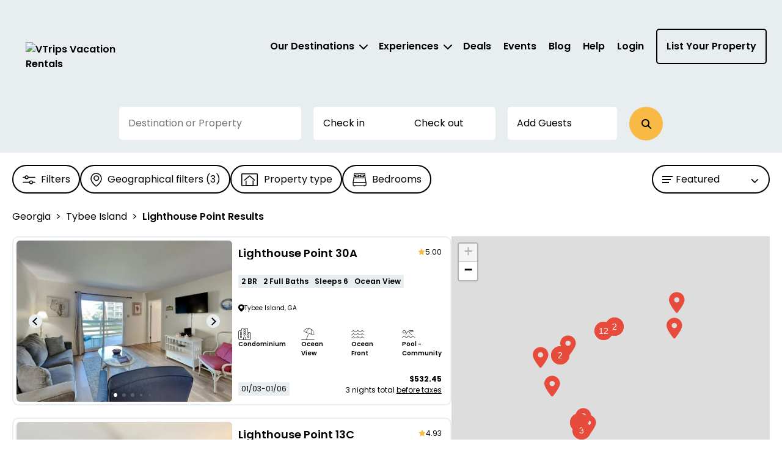

--- FILE ---
content_type: text/css; charset=UTF-8
request_url: https://vtrips.com/css/bundles/listing.css?v=5cxw1YlXuvMSlACKAxoA4YDwZk4
body_size: 5853
content:
:root{color-scheme:light only;--startIndex:1;--overlayIndex:2000;--filterIndex:3000;--modalIndex:4000;--popupIndex:5000;--newsletterIndex:6000;--main-banner-height:32.5rem;--search-box-negative-margin-top:-28.5rem;--search-box-margin-top:0}@media(min-width:920px){:root{--main-banner-height:46rem}}#listing-body{padding:0 2rem}#listing-subtitle{margin-bottom:2.5rem}#listing-subtitle-non-filtered{margin-bottom:2.5rem;margin-top:2.5rem}#search_filters{margin-bottom:2.5rem}#listing-body .breadcrumbs-container h1,h2{margin-top:0}.vue-listing-cls{min-height:calc(100vh - 241px)}@media(min-width:769px){.vue-listing-cls{min-height:calc(100vh - 349px)}}.unit-listing-container{padding:.5rem;border:1px solid #e8edef;border-radius:10px;margin-bottom:2rem}.unit-listing-container .flex{display:flex}.unit-listing-container .img-container{flex:1;align-items:center;display:flex}.unit-listing-container .img-container .images{width:100%;position:relative;overflow:hidden}.unit-listing-container .img-container .ribbon-new{color:#fabb45;transform:rotate(-45deg);background:#000;position:absolute;width:120px;height:22px;left:-30px;top:15px;text-align:center;font-size:1.4rem;padding:0 0}.unit-listing-container .locality-state{font-size:1.2rem;display:block;line-height:12px}.unit-listing-container .price{float:right;font-size:1.2rem;display:block;margin-top:1.5rem;margin-right:1rem}.unit-listing-container .desc-container-header .name{margin-right:auto;font-size:1.8rem;font-weight:600;color:#000!important}.unit-listing-container .unit-type{position:absolute;top:3px}.unit-listing-container .desc-container-header .name{width:70%;font-size:1.8rem;font-weight:600;color:#000!important}.unit-listing-container .unit-type img{max-width:15px}.unit-listing-container .highlights{font-weight:600;display:inline;font-size:1.2rem}.unit-listing-container .unit-image{width:100%;border-radius:6px;-webkit-border-radius:6px;aspect-ratio:386/204;object-fit:cover;object-position:center}.unit-listing-container .btn-arrow{background:none;border:0}.unit-listing-container .btn-arrow.arrow-left{position:absolute;left:20px;z-index:var(--startIndex)}.unit-listing-container .btn-arrow.arrow-right{position:absolute;right:19px}.unit-listing-container .unit-item-lnk{width:50%;height:100%;text-decoration:none!important;font-weight:400}a.unit-item-lnk:hover,a.unit-item-lnk:visited,a.unit-item-lnk:active{color:#000}.unit-item-lnk .desc-container-header{display:flex;flex-direction:row;align-items:center;margin-top:1rem;margin-bottom:.5rem}.unit-item-lnk .desc-container-header .rating{margin-left:auto;margin-right:1rem;font-size:1.2rem;white-space:nowrap}.unit-item-lnk .desc-container-header .rating img{width:12px}.unit-item-lnk .desc-container-header .rating span{vertical-align:middle}.unit-item-lnk .favourite-mark{position:absolute;right:0;top:-5px}.unit-item-lnk .highlight-icons .title{font-size:1rem;line-height:12px;margin-top:.8rem;font-weight:600}.unit-item-lnk .highlight-icons{margin-top:2rem}.unit-item-lnk .highlight-icons i{font-size:1.9rem}.unit-item-lnk .highlight-icons img{height:26px}.unit-item-lnk .highlight-icons.row{min-height:50px}.unit-item-lnk .highlight-icons>svg{padding-right:.5rem!important}.unit-placeholder{padding:2.5rem;border:1px solid #e8edef;border-radius:3px;margin-bottom:1.5rem}.unit-placeholder .image-placeholder{height:200px;width:100%;margin-top:1rem}.unit-placeholder .title-placeholder{height:50px;width:100%;margin-bottom:1.5rem}.unit-placeholder .highlights-placeholder{height:30px;width:100%;margin-bottom:1.5rem}.unit-placeholder .address-placeholder{height:15px;width:50%;margin-bottom:1.5rem}.unit-placeholder .price-placeholder{height:15px;width:70%;margin-bottom:1.5rem}.unit-placeholder .button-placeholder{height:50px;width:40%;margin-bottom:1.5rem}.unit-placeholder .placeholder{animation:loader 1s infinite ease-in-out;-webkit-animation:loader 1s infinite ease-in-out}#unit_list #pager>div:nth-child(2){margin-left:0}@keyframes loader{0%{background-color:rgba(165,165,165,.1)}50%{background-color:rgba(165,165,165,.3)}100%{background-color:rgba(165,165,165,.1)}}@-webkit-keyframes loader{0%{background-color:rgba(165,165,165,.1)}50%{background-color:rgba(165,165,165,.3)}100%{background-color:rgba(165,165,165,.1)}}.btn-filter{background:transparent none!important;border:1.5px solid #000!important;border-radius:50px;padding:.5rem 1.5rem;margin-right:1.5rem;margin-top:1.5rem;height:45px;min-width:110px;font-weight:400;font-size:1.6rem;line-height:24px}.btn-filter-sortby{margin-right:0}.btn-filter img{margin-right:.5rem}.btn-filter .white-img{display:none}.btn-filter.popover-open{background-color:#000!important;color:#fff!important}.btn-filter.popover-open .white-img{display:initial}.btn-filter.popover-open .black-img{display:none}.filter-popover{max-width:90vw!important;border:1px solid #000;border-radius:20px;position:absolute;background-color:#fff;z-index:calc(var(--filterIndex) + 5);padding:2rem}.filter-popover .btn-clear{position:absolute;top:25px;right:20px;color:#000;border:0;font-weight:600;font-size:1.2rem;line-height:18px;background-color:transparent}.filter-popover .btn-clear span{width:10px;height:10px;background-color:#f354a1;color:#fff;padding:.2rem .55rem;border-radius:50%}.filter-popover h4{margin-top:1rem!important;margin-bottom:.5rem!important}.filter-popover .property-types-checkboxes{min-width:250px;margin-top:.5rem}.filter-popover .location-clear-button-wrap .btn-clear{top:10px}.btn-group-toggle .active{box-shadow:none!important;-webkit-box-shadow:none!important;outline:0!important;border:1px solid #0d4ad3!important;background-color:#0d4ad3!important;color:#fff!important}.btn-group-toggle .btn{border:1px solid #000;border-radius:3px!important;padding:.3rem 1rem;margin-right:1.5rem;margin-top:1.5rem}.sort-dropdown{float:right}.sort-dropdown .dropdown-menu li{cursor:pointer}#map_btn{display:none}.btn-filter.dropdown-toggle{min-width:200px;text-align:left}.btn-filter.dropdown-toggle .sort-icon{float:left;margin-top:.5rem}.btn-filter.dropdown-toggle span{margin-left:.5rem}.btn-filter.dropdown-toggle .arrow-icon{float:right;margin-top:.5rem}.filter-cont{max-height:44px}.location-checkboxes .checkbox label .count{display:inline-block;overflow:hidden}html .location-group{margin-top:2.5rem!important;margin-bottom:1.5rem!important}.view-anchor{cursor:pointer}#location_filter_popover{max-width:50vw!important;min-width:250px}.dropdown-sort{min-width:200px;border:1px solid #000!important;border-radius:20px;margin-right:1rem}.dropdown-sort li{padding-top:.5rem;padding-bottom:.5rem}.dropdown-sort li.selected{background-color:#e8edef}.destination-details-additional .panel .panel-body{display:block}.leaflet-popup-content{margin:0!important;font-family:"Poppins"!important;width:clamp(22.5rem,85vw,33.5rem)!important}.leaflet-popup-content .book-btn{color:#000!important}.leaflet-popup-content .unit-listing-container{border:0!important}.leaflet-popup-content .unit-listing-container .img-container{width:100%!important;padding-right:1.5rem!important}.leaflet-popup-content .unit-listing-container .desc-container{width:100%!important}.leaflet-popup-content .unit-listing-container .name{font-size:1.8rem;margin-top:-.3rem}.leaflet-popup-content .unit-listing-container .highlights{font-size:1.2rem}.leaflet-popup-content .unit-listing-container .highlight-icons{display:none}.leaflet-popup-content .unit-listing-container .flex{display:block}.leaflet-popup-content .unit-listing-container .book-btn{width:100%!important;text-align:center}#pager{text-align:center;font-size:1.6rem;margin-top:3rem}#pager .page{display:-webkit-inline-flex;display:-ms-inline-flexbox;display:inline-flex;justify-content:center;width:30px;height:30px}@media(min-width:769px){#pager .page{margin-left:1rem}#pager .arrow.arrow-left{margin-right:1.5rem}#pager .arrow.arrow-right{margin-left:1.5rem}}#pager .page.selected button,#pager .page.selected a{color:#fff!important}#pager .page.selected{background:#0d4ad3;border-radius:100%}#filters_modal .modal-footer{border-top:1px solid #000;padding:2.5rem}#filters_modal .modal-footer{border-top:1px solid #000;padding:2.5rem}#filters_modal .modal-footer .clear-all-filters{text-decoration:underline!important;margin-right:3rem}#filters_modal .btn-clear{position:absolute;top:5px;right:20px;color:#000;border:0;font-size:1.2rem;background-color:transparent}#filters_modal .location-checkboxes .btn-clear{display:none}#filters_modal .btn-clear span{width:10px;height:10px;background-color:#f354a1;color:#fff;padding:.2rem .55rem;border-radius:100%}#filters_modal .section-title{display:inline-block}#filters_modal .panel-btn{margin-top:1rem}.predefined-filter.selected-filter{padding-right:.5rem;height:26px;padding-top:.1rem}.price bold{font-weight:600}#filters_modal .selected-filter,#location_filter_popover .selected-filter{display:inline-block;margin-right:.5rem;margin-top:.5rem;padding-left:.5rem;background-color:#bdd5eb;color:#0d4ad3;border-radius:3px;font-size:1.2rem}#filters_modal .selected-filter img,#location_filter_popover .selected-filter img{width:12px;margin-bottom:.2rem}#location_filter_popover hr{margin-top:2.5rem}#filters_modal .modal-body{max-height:calc(100vh - 150px);overflow-y:scroll;padding:2.5rem}#filters_modal .modal-header{padding:2.5rem}#filters_modal hr{margin-bottom:1.5rem}#filters_modal .view-anchor{text-decoration:underline;cursor:pointer}#filters_modal .clear-all-filters{cursor:pointer}#filters_modal #locations_filter{padding-left:1.5rem;padding-right:1.5rem}#filters_modal #locations_filter .row{margin-bottom:0}#filters_modal #locations_filter hr{margin-top:1.5rem}#filters_modal #price_filter_container>.col-xs-12{margin-bottom:1rem}html #filters_modal .location-group{margin-top:1rem!important;margin-bottom:1rem!important}.checkbox.disabled{color:#c0c6c9!important}.destination-details{font-size:1.4rem;line-height:21px}.destination-details.two-column{text-align:left;max-width:100%}.destination-details .text-sub-title{margin:2rem 0}.destination-details-additional .panel.first-panel>.panel-heading{border-top:unset}@media(min-width:1201px){.modal-dialog{width:1140px}.filter-cont{min-height:68px;max-height:initial!important}}@media(min-width:769px) and (max-width:1200px){.modal-dialog{width:calc(100% - 30px)}}#carousel{height:410px}#carousel .carousel-img{width:100%;height:410px;object-fit:none}.carousel-container{position:relative}.filter-float{position:fixed;bottom:0;left:0;right:0;height:70px;text-align:center;background-color:#fff;z-index:calc(var(--filterIndex) + 4)}#float_filter_btn{margin-top:1.5rem}#filters_modal .modal-body::-webkit-scrollbar-track{border-radius:10px;background-color:#f5f5f5}#filters_modal .modal-body::-webkit-scrollbar{width:10px;background-color:#f5f5f5}#filters_modal .modal-body::-webkit-scrollbar-thumb{border-radius:10px;background-color:#7f7e7e}@media(max-width:1200px){.unit-listing-container .flex{display:block}.unit-listing-container .book-btn{width:100%!important;text-align:center}.unit-item-lnk .desc-container-header .rating{margin-right:0}.unit-listing-container .price{margin-right:0}}.listing-title-padding{padding:0 2rem}@media(min-width:769px){.listing-title{margin-top:5rem;margin-bottom:2.5rem}.destination-details{min-width:80%;margin-bottom:2.5rem;max-width:1062px;text-align:left}.destination-details.two-column{display:flex;flex-direction:row;text-align:left;max-width:100%}.destination-details.two-column>.destination-details-main{width:66%;padding-right:5rem}.destination-details.two-column>.destination-details-additional{width:33%;border-left:1px solid #e8edef;padding-left:5rem;margin-top:3rem}.map-parent-sticky{position:sticky;top:0}.filter-float{display:none}.hide-filter-mobile{display:none}.empty-result-message{padding-left:6.5rem;padding-right:6.5rem}#deals_filter_btn.no-deals{display:none}}.arrival-month-icon{font-size:2.3rem;padding-right:.3rem;font-weight:normal}@media(max-width:768px){#filter_btn,#property_type_filter_btn,#bedrooms_filter_btn,#geo_filter_btn,#deals_filter_btn,#event_location_filter_btn,#arrival_month_filter_btn{display:none}.sort-dropdown{float:left}#map_btn{display:inline}#close_map{position:fixed;padding:0;top:10px;right:10px;background-color:#000!important;color:#fff;font-size:3.2rem;z-index:calc(var(--filterIndex) + 1);width:29px;height:29px;border-radius:100%}#filters_modal{z-index:calc(var(--filterIndex) + 5)}#filters_modal .modal-dialog{margin:0!important}#filters_modal .modal-content{border-radius:0!important;height:100vh}#filters_modal .modal-body{max-height:calc(100vh - 80px)!important;padding-bottom:5rem}#filters_modal .modal-footer{text-align:center}.unit-item-lnk .highlight-icons.row{display:flex;flex-flow:row wrap;align-items:flex-start;column-gap:20px;row-gap:8px;width:100%;margin-left:0}.unit-item-lnk .highlight-icons.row:before,.unit-item-lnk .highlight-icons.row:after{display:unset;content:unset}.unit-item-lnk .highlight-icons.row .icon,.unit-item-lnk .highlight-icons.row .svg{width:calc((100% - 20px)/2);display:flex;flex-direction:row;align-items:center;gap:8px;padding:0}.unit-item-lnk .highlight-icons.row .icon i.fa{min-width:22px}.unit-item-lnk .highlight-icons.row .svg img{height:22px}.unit-item-lnk .highlight-icons.row .icon .title,.unit-item-lnk .highlight-icons.row .svg .title{margin-top:0}#pager .before-ellipses{margin-right:0}#pager .ellipsis{margin-right:.2rem}#pager .arrow-left{padding-right:.2rem}#pager .arrow-right{padding-left:.2rem}.sort-dropdown{margin-left:1rem}.column-wrapper-map{width:110px;padding:0;margin-left:2rem}.column-wrapper-sort{width:240px;padding:0}#listing-subtitle,#listing-subtitle-non-filtered{margin-bottom:2.5rem;margin-top:3rem}#deals_filter div.mobile-only .checkbox{display:inline-block;padding-left:2rem}}.empty-result-message{text-align:center;line-height:1.43}.empty-result-message img{width:77px;height:77px}.empty-result-message .p1{color:#424242;font-size:3rem;font-weight:700;margin-top:1.8rem}.empty-result-message .p2{color:#4e4646;font-size:1.6rem;font-weight:400;margin-top:1.6rem;margin-bottom:1.2rem}.empty-result-message .p3{color:#3e95ee;font-size:1.8rem;font-weight:400;margin-top:1.6rem;margin-bottom:1.2rem;text-decoration:none}.empty-result-message .p3 i{font-weight:400}.empty-result-message .p4{color:#1f5396;font-size:2.4rem;font-weight:700;margin-top:4rem;margin-bottom:5rem}.destination-logo-container{width:100%!important;padding-bottom:2rem}.destination-logo-height{max-height:135px!important}.panel-heading{width:98%}.deals-filter-popover .container{width:953px}.deals-filter-divider{border-bottom:1px solid #d7dbde;margin-bottom:2%}.promo{display:flex;margin-top:2rem;margin-bottom:2rem}.promo-code-input{display:flex;flex-direction:row;align-items:flex-start;padding:.8rem 1.5rem;gap:10px;width:135px;height:40px;background:#e8edef;border-radius:5px 0 0 5px;flex:none;order:0;flex-grow:0;pointer-events:none;user-select:none;opacity:.7;flex-basis:25%}.promo-code-input input{flex-basis:25%}.copy-code-button{display:flex;flex-direction:row;align-items:flex-start;padding:.8rem 1.5rem;gap:10px;width:118px;height:40px;font-family:"Poppins";font-style:normal;font-weight:600;font-size:1.6rem;line-height:24px;text-align:center;color:#000;background:#fabb45;border-radius:0 5px 5px 0;flex:none;order:1;flex-grow:0}.copy-code-button.copied{background-color:#000;color:#fff!important;opacity:1;cursor:default;outline:0}.copy-code-button.copied:focus{outline:0!important}.copy-code-button:focus{outline:0!important}.primary-cta{font-family:"Poppins";font-style:normal;font-weight:600;font-size:1.5rem;line-height:24px;text-align:center;color:#000;display:flex;flex-direction:row;align-items:center;justify-content:center;margin-right:1.5rem;gap:10px;width:247px;height:54px;background:#fabb45;border-radius:5px;border:0;cursor:pointer;outline:0}.primary-cta-active{font-family:"Poppins";font-style:normal;font-weight:600;font-size:1.5rem;line-height:24px;text-align:center;color:#596266;display:flex;flex-direction:row;align-items:center;justify-content:center;margin-right:1.5rem;gap:10px;width:247px;height:54px;background:#e8edef;border-radius:5px;border:0;outline:0}.view-deals-btn{display:flex;flex-direction:row;align-items:center;justify-content:center;padding:1.5rem 2.8rem;gap:10px;height:54px;background:#fff;border:2px solid #000;border-radius:5px;font-family:"Poppins";font-style:normal;font-weight:600;font-size:1.6rem;line-height:24px;text-align:center;color:#000}.promo-caption{margin-top:1.5rem;margin-bottom:3.5rem;font-family:"Poppins";font-style:normal;font-weight:400;font-size:1.2rem;line-height:18px;color:#596266}.primary-cta span{font-family:"Poppins",serif;font-style:normal;font-weight:600;font-size:1.6rem;line-height:24px;text-align:center;color:#000}.deal-pagination{text-align:center;font-size:1.6rem;margin-bottom:2.5rem}.deal-pagination .page button,.deal-pagination .page a{color:#c0c6c9}.deal-pagination .page{display:-webkit-inline-flex;display:-ms-inline-flexbox;display:inline-flex;justify-content:center;width:30px;height:30px;margin-right:1rem}.deal-pagination .page.selected button,.deal-pagination .page.selected a{color:#fff!important}.deal-pagination .page.selected{background:#0d4ad3;border-radius:100%}@media only screen and (min-width:769px){.mobile-only{display:none}}@media only screen and (max-width:768px){.desktop-only{display:none}.mobile-only .checkbox-title{display:flex;align-items:center}.mobile-only .checkbox-mobile{margin-right:1rem}.mobile-only .deals-title{font-size:1.6rem;line-height:normal;height:unset;white-space:unset}.mobile-only .deals-subtitle{font-size:1.4rem;font-weight:400}.mobile-only .disabled .deals-title{color:#c0c6c9}.mobile-only .disabled .deals-subtitle{color:#c0c6c9}}.deals-title{max-width:605px;overflow:hidden;text-overflow:ellipsis;white-space:nowrap;height:36px;font-family:"Poppins";font-style:normal;font-weight:600;font-size:2.4rem;line-height:36px;color:#000;flex:none;order:0;align-self:stretch;flex-grow:0}.deals-subtitle{font-family:"Poppins";font-style:normal;font-weight:600;font-size:1.8rem;line-height:22px;color:#000;flex:none;order:1;align-self:stretch;flex-grow:0}.form-check-mobile{display:none}@media(max-width:768px){.form-check-mobile{display:block}}.promo-code-input-mobile{width:105px;height:28px;font-family:"Poppins";font-style:normal;font-weight:600;font-size:1.2rem;line-height:24px;text-align:center;color:#596266;border-top-right-radius:unset;border-bottom-right-radius:unset}.copy-code-button-mobile{gap:10px;width:85px;height:28px;font-family:"Poppins";font-style:normal;font-weight:600;font-size:1.2rem;line-height:24px;text-align:center;color:#000;border:0;border-top-right-radius:4px;border-bottom-right-radius:4px;background:#fabb45}.deals-property-image{box-sizing:border-box;position:absolute;width:263px;height:263px;border-radius:5px}.transparent-button-mobile{font-family:"Poppins";font-style:normal;font-weight:600;font-size:1.2rem;line-height:18px;color:#000;background:none;border:0;padding:0 0 0 1rem;margin:0;cursor:pointer}.disabled .copy-code-button-mobile,.disabled .transparent-button-mobile{color:#c0c6c9}.disabled .copy-code-button-mobile{background:#c0c6c9;color:#596266}.tooltip-span{margin-left:.5rem;cursor:pointer}.price-before-taxes{text-decoration:underline}.grid-container{display:grid;grid-template-columns:1fr 1fr;grid-gap:20px}.latest-blogs-title{font-family:"Poppins";font-style:normal;font-weight:600;font-size:2.4rem;line-height:30px;padding-top:1.5rem}@media(min-width:992px){.complex-details-main{border-right:1.5px solid #e8edef;padding-right:1.5rem}}.latest-blogs-divider{border-bottom:1.5px solid #e8edef;margin-top:2rem;margin-bottom:2rem}.through-price-color{color:#cd2026;text-decoration:line-through}.leaflet-container a.leaflet-popup-close-button{display:none}@media(max-width:768px){.unit-listing-container .img-container{padding:1rem!important;padding-bottom:0!important}.unit-listing-container .desc-container{padding-left:1rem!important;padding-right:1rem!important}}@media screen and (min-width:769px) and (max-width:1200px){.unit-listing-container{padding:1.5rem}}.filtered-title-text{font-size:3.6rem;line-height:1.5;font-weight:600;text-align:center}@media screen and (max-width:768px){.filtered-title-text{font-size:3rem}}

--- FILE ---
content_type: text/css; charset=UTF-8
request_url: https://vtrips.com/css/bundles/footer.css?v=orsBmkRsefH48U0OwQnWRjRpgu0
body_size: 1432
content:
:root{color-scheme:light only;--startIndex:1;--overlayIndex:2000;--filterIndex:3000;--modalIndex:4000;--popupIndex:5000;--newsletterIndex:6000;--main-banner-height:32.5rem;--search-box-negative-margin-top:-28.5rem;--search-box-margin-top:0}@media(min-width:920px){:root{--main-banner-height:46rem}}footer{margin-top:13rem;position:relative}ul#footer-links,ul#footer-links ul{list-style:none;display:flex;font-size:1.4rem;line-height:1.5;padding:0}ul#footer-links{flex-direction:row;flex-wrap:wrap;font-weight:600;justify-content:space-between}ul#footer-links>li{flex:1 1 45%}ul#footer-links a{color:#000;text-decoration:none}ul#footer-links ul{padding-top:1rem;flex-direction:column;font-weight:400}ul#footer-links ul>li>a{font-weight:400}#footer-logo{width:11rem;margin-top:auto}.border-top{background-color:#e8edef;height:1.5px;width:100%;margin-bottom:5.4rem}.line-2{margin-top:8.5rem;font-size:1.4rem;font-weight:400;line-height:2.14}#footer-email a{text-decoration:none;color:#000}#footer .line-1-1{display:flex;justify-content:space-between;gap:3.3rem;container-type:inline-size;container-name:footer-top-container}#footer-email a{font-weight:400}#footer .line-1-2{padding-top:4rem}#footer-address{margin-top:1.5rem}#footer .line-3{margin-top:5.7rem;margin-bottom:3.7rem}#footer .line-3>.copyright-container{display:flex;flex-direction:row;padding-left:1.5rem;font-size:1.4rem;font-weight:400;line-height:2}#footer .line-3>.broker-info{padding-left:1.5rem;font-size:1.4rem;font-weight:400;line-height:2;max-width:1440px;margin:0 auto}#footer .line-3>.copyright-container>.item2{margin-left:1rem}#footer .line-3>.copyright-container>.item3{margin-left:1.5rem}@media screen and (min-width:769px){#footer .footer-links-right{display:flex;justify-content:flex-end}}#footer-socials{display:flex;gap:.5rem}#footer-socials>a>img{width:3.5rem;height:3.5rem}@container footer-top-container (max-width:27.5rem){#footer-socials > a > img{width:3rem;height:3rem;}}@media screen and (min-width:769px){ul#footer-links,ul#footer-links ul{font-size:1.6rem;line-height:1.5}ul#footer-links{column-gap:100px}ul#footer-links>li{flex:none}#footer-socials>a:hover{text-decoration:none}.line-1-1{flex-direction:column;padding-top:5rem}.line-1-2{padding-top:0}#footer-address{margin-top:0}}@media screen and (min-width:993px){.footer-item-desktop-padding{padding:0}}@media screen and (max-width:992px){ul{margin-bottom:0}#footer .line-1-1{padding-left:.5rem;padding-right:.5rem}#footer .line-1-2{padding-left:.5rem;padding-right:.5rem}#footer .line-2{margin-top:4rem;font-size:1.4rem;font-weight:400;line-height:2.14}#footer .line-2 .container{padding-left:.5rem;padding-right:.5rem}#footer .line-3{margin-top:4.5rem;margin-bottom:4.5rem}#footer .line-3>.copyright-container{flex-direction:column;padding-left:2rem}#footer .line-3>.broker-info{padding-left:2rem}#footer .line-3>.copyright-container>.item2{margin-left:0}#footer .line-3>.copyright-container>.item3{margin-left:0}}@media screen and (max-width:1024px){footer{margin-top:2rem}}@media screen and (min-width:1201px){#footer .line-3>.copyright-container{max-width:1440px;margin:0 auto}}@media screen and (max-width:768px){.footer-middle-headline-mobile-padding{padding:0}.footer-middle-headline-mobile-padding>div{padding-left:1.5rem;padding-right:1.5rem}}@media screen and (min-width:769px) and (max-width:62rem){#footer .line-2 .container{padding-left:2rem;padding-right:2rem}}.footer-item-desktop-padding.footer-item-desktop-padding{padding-right:5rem}

--- FILE ---
content_type: text/css
request_url: https://vtrips.com/vue/assets/AccordionElement.C0n8m_LE.css
body_size: 1020
content:
:root{color-scheme:light only;--startIndex: 1;--overlayIndex: 2000;--filterIndex: 3000;--modalIndex: 4000;--popupIndex: 5000;--newsletterIndex: 6000;--main-banner-height: 32.5rem;--search-box-negative-margin-top: -28.5rem;--search-box-margin-top: 0}@media (min-width: 920px){:root{--main-banner-height: 46rem}}.AccordionElement__section--ttuqoz25{display:flex;justify-content:space-between;align-items:center;padding:var(--201b27a5);position:relative}.AccordionElement__section--ttuqoz25:not(:first-child){border-top:1px solid #eee}.AccordionElement__item--ttuqoz25{justify-content:space-between;align-items:center;padding:0 2rem var(--32572a34)}.AccordionElement__caret--ttuqoz25{position:absolute;right:0}.AccordionElement__flex--ttuqoz25{display:flex}


--- FILE ---
content_type: text/css
request_url: https://vtrips.com/vue/assets/useVirtualEndDate.DUrS2sGg.css
body_size: 21979
content:
:root{color-scheme:light only;--startIndex: 1;--overlayIndex: 2000;--filterIndex: 3000;--modalIndex: 4000;--popupIndex: 5000;--newsletterIndex: 6000;--main-banner-height: 32.5rem;--search-box-negative-margin-top: -28.5rem;--search-box-margin-top: 0}@media (min-width: 920px){:root{--main-banner-height: 46rem}}.day-icons{display:flex;justify-content:flex-end;padding-top:.5rem;gap:1px;padding-right:.2rem}.day-icons i{color:var(--icon-color)}.vhd__datepicker{position:absolute;top:3em;z-index:999;transition:all .2s ease-in-out;background-color:#fff;font-size:1.6rem;font-family:Poppins,sans-serif,verdana,arial;line-height:.875em}.vhd__datepicker__arrow-top-left:after{content:" ";position:absolute;left:5rem;top:-.6rem;border-top:none;border-right:.6rem solid transparent;border-left:.6rem solid transparent;border-bottom:.6rem solid white;filter:drop-shadow(0 0px 0 rgba(0,0,0,.12)) drop-shadow(0 -2px 2px rgba(0,0,0,.24)) drop-shadow(0 0px 0px rgba(0,0,0,.24))}@media screen and (max-width: 90rem){.vhd__datepicker__arrow-top-left:after{left:23rem}}@media screen and (max-width: 919px){.vhd__datepicker__arrow-top-left:after{left:5rem}}.vhd__datepicker__arrow-top-right:after{content:" ";position:absolute;right:60px;top:-6px;border-top:none;border-right:6px solid transparent;border-left:6px solid transparent;border-bottom:6px solid white;filter:drop-shadow(0 0px 0 rgba(0,0,0,.12)) drop-shadow(0 -2px 2px rgba(0,0,0,.24)) drop-shadow(0 0px 0px rgba(0,0,0,.24))}.vhd__datepicker--right{right:0}.vhd__datepicker .vhd__square{position:relative;width:14.2857142857%;float:left;margin-top:.5rem}.vhd__datepicker .vhd__square:last-child{margin-bottom:1.5em}.vhd__datepicker button.next--mobile{border:1px solid #eaeaea;float:none;height:3.125em;width:100%;position:relative;-webkit-appearance:none;-moz-appearance:none;appearance:none;overflow:hidden;position:fixed;bottom:0;left:0;outline:none;box-shadow:0 5px 30px 10px #00000014;background:#fff}.vhd__datepicker button.next--mobile:after{background:transparent url("data:image/svg+xml,%3csvg%20xmlns='http://www.w3.org/2000/svg'%20width='8'%20height='14'%20viewBox='0%200%208%2014'%3e%3cpath%20fill='none'%20fill-rule='evenodd'%20stroke='%23000'%20stroke-width='1.5'%20d='M1.368%201L6.66%207.092%201%2013.512'/%3e%3c/svg%3e") no-repeat center/8px;transform:rotate(90deg);content:"";position:absolute;width:200%;height:200%;top:-50%;left:-50%}.vhd__datepicker--closed{box-shadow:none;max-height:0}.vhd__datepicker--open{box-shadow:0 15px 30px 10px #00000014;max-height:56.25em;z-index:var(--filterIndex)}@media screen and (max-width: 48rem){.vhd__datepicker--open{box-shadow:none;height:100%;left:0;right:0;bottom:0;-webkit-overflow-scrolling:touch!important;position:fixed;top:0;width:100%;z-index:100000}}.vhd__datepicker__header{text-align:left;position:absolute;top:0;left:0;right:0;padding:.5em}.vhd__datepicker__header-mobile{text-align:left;position:absolute;width:100%;z-index:1;margin-top:1.5rem}.vhd__datepicker__wrapper{position:relative;display:inline-block;width:100%}.vhd__datepicker__wrapper *,.vhd__datepicker__wrapper *:before,.vhd__datepicker__wrapper *:after{box-sizing:border-box}.vhd__datepicker__wrapper--grid .vhd__square .vhd__datepicker__month-day{padding-top:.3rem;padding-bottom:.3rem;height:4rem}.vhd__datepicker__wrapper--booking .vhd__datepicker__month-day-wrapper .day{display:inline;text-align:right;padding-top:.75em;padding-right:.75em;right:0;top:0;transform:none}.vhd__datepicker__wrapper--booking .vhd__datepicker__month-day:before{display:none}.vhd__datepicker__fullview{background:none;height:auto}.vhd__datepicker__fullview .vhd__datepicker__close-button,.vhd__datepicker__fullview .vhd__datepicker__dummy-wrapper,.vhd__datepicker__fullview .vhd__datepicker__clear-button,.vhd__datepicker__fullview .vhd__hide-on-desktop{display:none}.vhd__datepicker__fullview .vhd__datepicker{position:relative;top:0}.vhd__datepicker__fullview .vhd__hide-up-to-tablet{display:block}.vhd__datepicker__fullview .vhd__datepicker__month-button{display:inline-block}.vhd__datepicker__fullview .vhd__datepicker__months{position:static;margin:0;width:auto;container-type:inline-size;container-name:months-container}.vhd__datepicker__fullview .vhd__datepicker__months:before{display:none}.vhd__datepicker__fullview .vhd__datepicker__months.vhd__datepicker__months--full{width:100%!important}.vhd__datepicker__dummy-wrapper{cursor:pointer;display:flex;justify-content:space-between;width:100%;height:100%;gap:10px}.vhd__datepicker__dummy-wrapper--no-border.vhd__datepicker__dummy-wrapper{border:0}.vhd__datepicker__input{color:#000;height:55px;font-size:1.6rem;line-height:24px;font-weight:400;border:0 solid #000;box-shadow:none;padding:1.5rem 1.6rem;background-color:#e8edef;flex-grow:1}.vhd__datepicker__input::-webkit-input-placeholder,.vhd__datepicker__input::-moz-placeholder,.vhd__datepicker__input:-ms-input-placeholder,.vhd__datepicker__input:-moz-placeholder{color:#35343d}@media screen and (max-width: 29.938rem){.vhd__datepicker__input{text-indent:0}}.vhd__datepicker__input--is-active{color:#35343d}.vhd__datepicker__input--is-active::placeholder{color:#35343d}.vhd__datepicker__input--is-active::-moz-placeholder{color:#35343d}.vhd__datepicker__input--is-active:-ms-input-placeholder{color:#35343d}.vhd__datepicker__input--is-active:-moz-placeholder{color:#35343d}.vhd__datepicker__input--single-date:first-child{width:100%;background:none;text-align:center}.vhd__datepicker__input--check-in{border-top-left-radius:5px;border-bottom-left-radius:5px}.vhd__datepicker__input--check-out{border-top-right-radius:5px;border-bottom-right-radius:5px}.vhd__datepicker__month-day-wrapper{height:0;padding-top:calc(100% - 3rem)}@media screen and (max-width: 48rem){.vhd__datepicker__month-day-wrapper{padding-top:calc(100% - 1.5rem)}}.vhd__datepicker__month-day-wrapper span.day{z-index:1;position:absolute;top:50%;left:50%;transform:translate(-50%,-50%);font-size:1.4rem;line-height:1.5;font-weight:400}.vhd__datepicker__month-day-wrapper .price{position:absolute;top:0;width:100%;text-align:center;font-weight:700;font-size:.75em}.vhd__datepicker__month-day{visibility:visible;text-align:center;color:#35343d;cursor:pointer}.vhd__datepicker__month-day:focus{outline:none}.vhd__datepicker__month-day--today{border:1px solid #3e95ee;border-radius:4px;background:#fff}.vhd__datepicker__month-day--today.vhd__datepicker__month-day--invalid{color:#000}.vhd__datepicker__month-day--today .vhd__datepicker__month-day-wrapper{padding-top:calc(100% - .5rem)}@media screen and (max-width: 48rem){.vhd__datepicker__month-day--today .vhd__datepicker__month-day-wrapper{padding-top:calc(100% - 1.5rem)}}.vhd__datepicker__month-day--today .vhd__datepicker__month-day-wrapper .day:after{content:"Today";font-size:1rem;position:absolute;margin-top:1.5rem;margin-left:-2.1rem;white-space:pre}@container months-container (max-width: 27rem){.vhd__datepicker__month-day--today .vhd__datepicker__month-day-wrapper .day:after{font-size:.8rem;margin-left:-1.8rem}}.vhd__datepicker__month-day--invalid-range{background-color:var(--calendar-highlight1-color);color:#f3f5f8;cursor:not-allowed;position:relative}.vhd__datepicker__month-day--invalid{cursor:not-allowed;pointer-events:none}.vhd__datepicker__month-day--allowed-checkout:hover{background-color:var(--calendar-selection-color);color:#fff}.vhd__datepicker__month-day--disabled{opacity:1;background:#e8edef;color:#000;cursor:not-allowed;font-weight:400}.vhd__datepicker__month-day--valid.vhd__datepicker__month-day--not-allowed,.vhd__datepicker__month-day--not-allowed.vhd__currentDay,.vhd__datepicker__month-day--valid.vhd__datepicker__month-day--not-allowed:hover{color:#35343d;font-weight:400;cursor:default;background:linear-gradient(to bottom right,#fff 50%,var(--calendar-selection-color) 50%)!important}.vhd__datepicker__month-day--valid.vhd__datepicker__month-day--not-allowed span,.vhd__datepicker__month-day--not-allowed.vhd__currentDay span,.vhd__datepicker__month-day--valid.vhd__datepicker__month-day--not-allowed:hover span{text-decoration:none}.vhd__datepicker__month-day--hovering.vhd__datepicker__month-day--not-allowed:hover{cursor:pointer}.vhd__datepicker__month-day--halfCheckIn,.vhd__datepicker__month-day--halfCheckOut{position:relative;overflow:hidden}.vhd__datepicker__month-day--halfCheckIn:before,.vhd__datepicker__month-day--halfCheckOut:before{position:absolute;top:50%;left:50%;-webkit-transform:translate(-50%,-50%);transform:translate(-50%,-50%);content:"";z-index:-1;height:0;width:0}.vhd__datepicker__month-day--halfCheckOut{background:linear-gradient(to bottom right,#e8edef 50%,#fff 50%)!important}.vhd__datepicker__month-day--halfCheckOut:before{background:linear-gradient(to bottom right,#e8edef 50%,var(--calendar-selection-color) 50%)!important}.vhd__datepicker__month-day--halfCheckIn{background:linear-gradient(to bottom right,#fff 50%,#e8edef 50%)!important}.vhd__datepicker__month-day--halfCheckIn:before{background:linear-gradient(to bottom right,var(--calendar-selection-color) 50%,transparent 50%)!important}.vhd__datepicker__month-day--selected{background-color:var(--calendar-highlight1-color);color:#35343d}.vhd__datepicker__month-day--selected span{text-decoration:none}.vhd__datepicker__month-day--selected:hover{font-weight:600;color:#fff;z-index:1}.vhd__datepicker__month-day--selected .day-icons i{color:#000}.vhd__datepicker__month-day--alt-date-selected{background-color:#f354a182;color:#35343d}.vhd__datepicker__month-day--alt-date-selected span{text-decoration:none}.vhd__datepicker__month-day--alt-date-selected:hover{font-weight:600;color:#fff;z-index:1}.vhd__datepicker__month-day--first-day-alt-date-selected,.vhd__datepicker__month-day--last-day-alt-date-selected{color:#35343d;cursor:pointer;font-weight:600;pointer-events:auto}.vhd__datepicker__month-day--first-day-alt-date-selected span,.vhd__datepicker__month-day--last-day-alt-date-selected span{text-decoration:none}.vhd__datepicker__month-day--first-day-alt-date-selected{background:linear-gradient(to bottom right,#fff 50%,#f354a1 50%)!important}.vhd__datepicker__month-day--first-day-alt-date-selected.vhd__datepicker__month-day--halfCheckOut{background:linear-gradient(to bottom right,#e8edef 50%,#f354a1 50%)!important}.vhd__datepicker__month-day--last-day-alt-date-selected{background:linear-gradient(to bottom right,#f354a1 50%,transparent 50%)!important}.vhd__datepicker__month-day--last-day-alt-date-selected.vhd__datepicker__month-day--halfCheckIn{background:linear-gradient(to bottom right,#f354a1 50%,#e8edef 50%)!important}.vhd__datepicker__month-day--hovering{color:#35343d;font-weight:600;cursor:pointer}.vhd__datepicker__month-day--hovering span{text-decoration:none}.vhd__datepicker__month-day--first-day-selected,.vhd__datepicker__month-day--last-day-selected{color:#35343d;cursor:pointer;font-weight:600;pointer-events:auto}.vhd__datepicker__month-day--first-day-selected span,.vhd__datepicker__month-day--last-day-selected span{text-decoration:none}.vhd__datepicker__month-day--first-day-selected .day-icons i,.vhd__datepicker__month-day--last-day-selected .day-icons i{color:#000}.vhd__datepicker__month-day--first-day-selected{background:linear-gradient(to bottom right,#fff 50%,var(--calendar-selection-color) 50%)!important}.vhd__datepicker__month-day--first-day-selected .day-icons i{color:#000}.vhd__datepicker__month-day--valid.vhd__datepicker__month-day--not-allowed.vhd__datepicker__month-day--halfCheckOut,.vhd__datepicker__month-day--not-allowed.vhd__currentDay.vhd__datepicker__month-day--halfCheckOut,.vhd__datepicker__month-day--valid.vhd__datepicker__month-day--not-allowed.vhd__datepicker__month-day--halfCheckOut:hover{background:linear-gradient(to bottom right,#e8edef 50%,var(--calendar-selection-color) 50%)!important}.vhd__datepicker__month-day--hovering.vhd__datepicker__month-day--halfCheckIn{background:linear-gradient(to bottom right,var(--calendar-highlight1-color) 50%,#e8edef 50%)!important}.vhd__datepicker__month-day--first-day-selected.vhd__datepicker__month-day--halfCheckOut{background:linear-gradient(to bottom right,#e8edef 50%,var(--calendar-selection-color) 50%)!important}.vhd__datepicker__month-day--first-day-selected.vhd__datepicker__month-day--halfCheckOut .day-icons i{color:#000}.vhd__datepicker__month-day--last-day-selected{background:linear-gradient(to bottom right,var(--calendar-selection-color) 50%,transparent 50%)!important}.vhd__datepicker__month-day--last-day-selected .day-icons i{color:#000}.vhd__datepicker__month-day--last-day-selected.vhd__datepicker__month-day--halfCheckIn{background:linear-gradient(to bottom right,var(--calendar-selection-color) 50%,#e8edef 50%)!important}.vhd__datepicker__month-day--last-day-selected.vhd__datepicker__month-day--halfCheckIn .day-icons i{color:#000}.vhd__datepicker__month-day--allowed-checkout{color:#424b53}.vhd__datepicker__month-day--out-of-range{background-color:var(--calendar-highlight2-color);color:#f3f5f8;cursor:not-allowed;font-weight:400;position:relative;pointer-events:none}.vhd__datepicker__month-day--out-of-range span{text-decoration:none}.vhd__datepicker__month-day--valid{cursor:pointer;font-weight:600}.vhd__datepicker__month-day--valid.vhd__datepicker__month-day--halfCheckIn.vhd__datepicker__month-day--last-day-selected{color:#fff}.vhd__datepicker__month-day--valid.vhd__datepicker__month-day--halfCheckIn.vhd__datepicker__month-day--last-day-selected .day-icons i{color:#000}.vhd__datepicker__month-day--hidden{opacity:0;pointer-events:none;display:none}.vhd__datepicker__month-button{background:transparent url("data:image/svg+xml,%3csvg%20xmlns='http://www.w3.org/2000/svg'%20width='8'%20height='14'%20viewBox='0%200%208%2014'%3e%3cpath%20fill='none'%20fill-rule='evenodd'%20stroke='%23000'%20stroke-width='1.5'%20d='M1.368%201L6.66%207.092%201%2013.512'/%3e%3c/svg%3e") no-repeat center center/.8rem;width:2.5rem;height:2.5rem;border:none;outline:none;text-align:center;cursor:pointer;opacity:1;transition:opacity ease .5s}.vhd__datepicker__month-button:hover{opacity:.65}.vhd__datepicker__month-button:focus{outline:none}.vhd__datepicker__month-button--prev{transform:rotateY(180deg)}.vhd__datepicker__month-button--next{float:right}.vhd__datepicker__month-button[disabled]{opacity:.2;cursor:not-allowed;pointer-events:none}.vhd__datepicker__inner{padding:1rem 2.5rem;position:relative;height:calc(100% - 3em)}@media screen and (max-width: 48rem){.vhd__datepicker__inner{padding:0}}@media screen and (min-width: 48.063rem) and (max-width: 53.75rem){.vhd__datepicker__inner{padding:10px 1rem}}.vhd__datepicker__months-wrapper{height:100%}.vhd__datepicker__months-wrapper .vhd__datepicker__months{margin-top:0;height:100%}.vhd__datepicker__months-wrapper .vhd__datepicker__months .vhd__datepicker__month .vhd__datepickerweek-name{font-size:1.25em}.vhd__datepicker .vhd__show-tooltip .vhd__datepicker__months{margin-top:10em;height:calc(100% - 10em)}.vhd__datepicker .vhd__show-tooltip .vhd__datepicker__tooltip--mobile{height:auto;opacity:1;padding:1em;visibility:visible}.vhd__datepicker__months-vertical{width:46.625em}@media screen and (max-width: 90rem){.vhd__datepicker__months-vertical{width:60rem}}.vhd__datepicker__months-vertical-right{width:46.625em}@media screen and (max-width: 53rem){.vhd__datepicker__months-vertical-right{width:60rem}}@media screen and (min-width: 48.063rem){.vhd__datepicker__months{display:flex;flex-wrap:wrap;justify-content:space-between;gap:1rem}.vhd__datepicker__months.vhd__datepicker__months--full{width:20.3125em!important}}@media screen and (min-width: 90.1rem){.vhd__datepicker__months{gap:4rem}}@media screen and (max-width: 48rem){.vhd__datepicker__months{margin-top:5.625em;height:calc(100% - 5.625em);position:absolute;left:0;top:0;overflow-y:hidden;right:0;bottom:0;transition:all ease .2s}}.vhd__datepicker__months:before{content:"";background:#eaeaea;bottom:0;display:block;left:50%;position:absolute;top:0}@media screen and (max-width: 48rem){.vhd__datepicker__months:before{display:none}}.vhd__datepicker__months--full .vhd__datepicker__month{width:100%!important;padding:0}.vhd__datepicker__months--full:before{display:none}.vhd__datepicker__month-vertical{width:calc(50% - 2rem)}@media screen and (max-width: 90rem){.vhd__datepicker__month-vertical{width:50rem;padding-right:.83334em;left:0}}.vhd__datepicker__month-vertical-right{width:calc(50% - 2rem)}@media screen and (max-width: 53rem){.vhd__datepicker__month-vertical-right{width:50rem;padding-right:.83334em;left:0}}.vhd__datepicker__month{font-size:.75em}@media screen and (max-width: 48rem){.vhd__datepicker__month{width:100%;padding-right:0;padding-top:5em}.vhd__datepicker__month:last-of-type{margin-bottom:5.416667em}}.vhd__datepicker__month-caption{height:2.5em;vertical-align:middle}.vhd__datepicker__month-name{font-size:1.4rem;font-weight:600;margin:0;padding:0 0 1.625em;pointer-events:none;text-align:center;line-height:1.8em;height:2.5em}@media screen and (max-width: 48rem){.vhd__datepicker__month-name{margin-top:-3.125em;margin-bottom:0;position:absolute;width:100%}}.vhd__datepicker__week-days{height:2em;vertical-align:middle}.vhd__datepicker__week-row{height:2.5em;line-height:2.5em;border-bottom:1px solid #e8edef;margin-bottom:.4rem}@media screen and (max-width: 48rem){.vhd__datepicker__week-row{box-shadow:0 8px 12px #0000001a}}.vhd__datepicker__week-name{width:14.2857142857%;float:left;font-size:1.4rem;font-weight:600;line-height:21px;color:#424b53;text-align:center}.vhd__datepicker__close-button{-webkit-appearance:none;-moz-appearance:none;appearance:none;background:transparent;border:0;color:#35343d;cursor:pointer;font-size:1.3125em;font-weight:600;margin-top:0;outline:0;z-index:10000;position:fixed;right:.7143em;top:0;height:2.286em;line-height:2.286em}.vhd__datepicker__close-button i{display:block;font-style:inherit;transform:rotate(45deg)}.vhd__datepicker__clear-button{display:none}.vhd__datepicker__tooltip{background-color:#2d3047;border-radius:2px;color:#35343d;font-size:1.1rem;padding:0,45em 0,91em;position:absolute;z-index:50;left:50%;bottom:100%;white-space:nowrap;transform:translate(-50%);text-align:center}.vhd__datepicker__tooltip--mobile{height:0;opacity:0;visibility:hidden;padding:0 1.1em;border:1px solid #d7d9e2;font-size:1.4rem;line-height:1.4;transition:all ease .2s}.vhd__datepicker__tooltip:after{border-left:4px solid transparent;border-right:4px solid transparent;border-top:4px solid #2d3047;bottom:-.364em;content:"";left:50%;margin-left:-.364em;position:absolute}.-vhd__is-hidden{display:none}@media screen and (max-width: 48rem){.vhd__hide-up-to-tablet{display:none}}@media screen and (min-width: 48.063rem){.vhd__hide-on-desktop{display:none}}.vhd__parent-bullet{position:absolute;top:50%;left:50%;transform:translate(-50%,-50%);width:100%;height:100%;display:block;z-index:-1}.vhd__parent-bullet .vhd__bullet{position:absolute;top:60%;left:50%;transform:translate(-50%,-50%);width:100%;height:4px;transition:opacity ease .3s}@media screen and (min-width: 48.063rem){.vhd__parent-bullet .vhd__bullet{top:50%}}.vhd__parent-bullet .vhd__bullet.vhd__checkInCheckOut,.vhd__parent-bullet .vhd__bullet.vhd__checkIn,.vhd__parent-bullet .vhd__bullet.vhd__checkOut{width:.5em;height:1.125em;border-radius:.625em}.vhd__parent-bullet .vhd__bullet.vhd__checkInCheckOut.vhd__bullet--small,.vhd__parent-bullet .vhd__bullet.vhd__checkIn.vhd__bullet--small,.vhd__parent-bullet .vhd__bullet.vhd__checkOut.vhd__bullet--small{height:.375em;width:.875em}.vhd__parent-bullet .vhd__bullet.vhd__checkInCheckOut{left:calc(50% - 1em)}.vhd__parent-bullet .vhd__pipe{display:block;width:100%;height:4px;position:absolute;top:60%;transform:translateY(-50%);transition:opacity ease .3s}@media screen and (min-width: 48.063rem){.vhd__parent-bullet .vhd__pipe{top:50%}}.vhd__parent-bullet .vhd__pipe.pipe--small{height:3px}.vhd__parent-bullet .vhd__pipe.vhd__checkIn{left:calc(50% + 4px);width:calc(50% - 4px)}.vhd__parent-bullet .vhd__pipe.vhd__checkOut{left:0;width:calc(50% - 4px)}[data-v-1b54a0f9]:root{color-scheme:light only;--startIndex: 1;--overlayIndex: 2000;--filterIndex: 3000;--modalIndex: 4000;--popupIndex: 5000;--newsletterIndex: 6000;--main-banner-height: 32.5rem;--search-box-negative-margin-top: -28.5rem;--search-box-margin-top: 0}@media (min-width: 920px){[data-v-1b54a0f9]:root{--main-banner-height: 46rem}}.hotel-parent[data-v-1b54a0f9] .vhd__datepicker__month-day[data-minimum-days]{background-color:var(--calendar-highlight2-color)}.hotel-parent[data-v-1b54a0f9] .vhd__datepicker__header{z-index:1}.hotel-parent[data-v-1b54a0f9] .vhd__datepicker__months{flex-wrap:nowrap}.hotel-parent[data-v-1b54a0f9] .vhd__datepicker__month-button{touch-action:manipulation}.hotel-parent.popup[data-v-1b54a0f9] .vhd__datepicker{top:4em;box-shadow:0 0 10px #0006;border-radius:4px}@media screen and (max-width: 90rem){.hotel-parent.popup[data-v-1b54a0f9] .vhd__datepicker{left:-17rem}}@media screen and (max-width: 919px){.hotel-parent.popup[data-v-1b54a0f9] .vhd__datepicker{left:0}}.hotel-parent.popupRightPosition[data-v-1b54a0f9] .vhd__datepicker{top:4em;box-shadow:0 0 10px #0006;border-radius:4px}.hotel-parent.error[data-v-1b54a0f9] .vhd__datepicker__input{color:#f354a1;border-color:#f354a1;border-width:2px;background-color:#fcd4e7;font-weight:600}.hotel-parent.error[data-v-1b54a0f9] .vhd__datepicker__input::-moz-placeholder{color:#f354a1;opacity:1}.hotel-parent.error[data-v-1b54a0f9] .vhd__datepicker__input:-ms-input-placeholder{color:#f354a1}.hotel-parent.error[data-v-1b54a0f9] .vhd__datepicker__input::-webkit-input-placeholder{color:#f354a1}.hotel-parent[data-v-1b54a0f9] .vhd__datepicker__input{line-height:1.5;height:auto;width:100%}


--- FILE ---
content_type: text/css
request_url: https://vtrips.com/vue/assets/CheckboxEl.CfVGtQWk.css
body_size: 952
content:
:root{color-scheme:light only;--startIndex: 1;--overlayIndex: 2000;--filterIndex: 3000;--modalIndex: 4000;--popupIndex: 5000;--newsletterIndex: 6000;--main-banner-height: 32.5rem;--search-box-negative-margin-top: -28.5rem;--search-box-margin-top: 0}@media (min-width: 920px){:root{--main-banner-height: 46rem}}.CheckboxEl__checkbox--txjl9fb4{font-weight:400;padding-left:2rem;cursor:pointer}@media screen and (max-width: 768px){.CheckboxEl__checkbox--txjl9fb4 span{text-align:left}}.CheckboxEl__checkboxInput--txjl9fb4.CheckboxEl__checkboxInput--txjl9fb4{position:absolute;margin-left:-2rem;width:1.3rem;height:1.3rem}.CheckboxEl__disabled--txjl9fb4{color:#c0c6c9;cursor:not-allowed}


--- FILE ---
content_type: text/css
request_url: https://vtrips.com/vue/assets/FiltersSection.lWQPrXPd.css
body_size: 9591
content:
.PopperFilter__popper--yl5hlmzd{background-color:#f9f9f9;border:1px solid #000;border-radius:20px;background-color:#fff;z-index:calc(var(--filterIndex) + 3);padding:2rem}.PopperFilter__popper--yl5hlmzd.PopperFilter__noPadding--yl5hlmzd{padding:0}.FilterButton__btnFilter--f7fn7hbp{background:transparent none;border:1.5px solid #000!important;border-radius:50px;padding:1rem 1.5rem;font-weight:400;font-size:1.6rem;line-height:1.5;max-height:4.7rem}.FilterButton__btnFilter--f7fn7hbp.FilterButton__popoverOpen--f7fn7hbp{background-color:#000!important;color:#fff!important}.FilterButton__btnFilter--f7fn7hbp img{margin-right:.5rem}.FilterButton__btnFilterBrandColor--f7fn7hbp{background-color:var(--button-color)}.FilterButton__btnFilter--f7fn7hbp:disabled{border:1.5px solid #e8edef!important;background:#e8edef!important;color:#596266}.FilterButton__btnFilter--f7fn7hbp:disabled svg{filter:invert(35%) sepia(16%) saturate(232%) hue-rotate(153deg) brightness(99%) contrast(89%)}.FilterItem__filterSection--g48lr16l:not(:first-child){border-top:1px solid #eee}.FilterSection__container--3b35ta5x{width:100%}.FilterSection__container--3b35ta5x:not(:first-child){border-top:1px solid #ccc;padding-top:1rem}.FilterSection__header--3b35ta5x{display:flex;justify-content:space-between;align-items:center;padding-bottom:1.5rem}.FilterSection__buttonContent--3b35ta5x{display:flex;justify-content:space-between;align-items:center}.FilterSection__buttonContent--3b35ta5x>:last-child{margin-left:.5rem;color:#f354a1}.FilterSection__actions--3b35ta5x,.FilterSection__caretButton--3b35ta5x{display:flex;align-items:center}.FilterSection__closeButton--3b35ta5x{margin-left:2rem}.FilterSection__caretRotation--3b35ta5x{transform:rotate(180deg)}.FilterPopperButton__filterIcon--emy9ice1{vertical-align:middle;margin-right:.5rem}.ArrowDownIcon__reverse--tsvgzjla{transform:scaleY(-1)}.FilterSortButton__sortDropDownContainer--9ur54vkr{display:flex;align-items:center;min-width:16rem;width:max-content;text-align:left;position:relative;padding-right:2.3rem}.FilterSortButton__sortDropDownTitle--9ur54vkr{margin-left:.5rem;white-space:nowrap;flex:0 0 auto}.FilterSortButton__sortIcon--9ur54vkr{flex:0 0 auto}.FilterSortButton__arrowDownIcon--9ur54vkr{position:absolute;right:0;flex:0 0 auto}.MapButton__mapIcon--2vr37sbv{vertical-align:middle;margin-right:.5rem}.Pill__pill--bvzk9861{background-color:#bdd5eb;border-radius:4px;color:#0d4ad3;padding:.3rem .6rem;font-size:1.2rem;line-height:1.5;display:inline-flex;align-items:center}.Pill__icon--bvzk9861{display:flex;align-items:center;margin-left:1rem}.ActiveFiltersSection__container--wmeqrw56{padding:1rem 0;display:flex;flex-wrap:wrap;margin-top:-1rem}.ActiveFiltersSection__pill--wmeqrw56{margin-right:1rem;margin-top:1rem}.ActiveFiltersSection__containerMinWidth--wmeqrw56{min-width:var(--container-min-width)}.ActiveFiltersSection__containerMaxWidth--wmeqrw56{max-width:var(--container-max-width)}.FiltersSummary__container--ck6hfqfp{text-align:start}.FiltersSummary__header--ck6hfqfp{display:flex;align-items:center;justify-content:space-between}.FiltersSummary__closeButton--ck6hfqfp{margin-left:2rem}.FiltersSummary__buttonContent--ck6hfqfp>:last-child{color:#f354a1}.FiltersModalContent__filterSections--ifsx6b7l{display:flex;flex-direction:column;justify-content:space-between;height:100%}.FiltersModalContent__loader--ifsx6b7l{margin-bottom:2rem}.SearchInputEl__searchInputEl--qb0jluon{background:transparent none;border:1.5px solid #000;border-radius:50px;padding:.5rem 1.5rem;height:4.5rem;width:100%;font-weight:400;font-size:1.6rem;line-height:1.5}.SearchInputEl__searchInputEl--qb0jluon:focus{outline:none}.SearchInputEl__searchInputEl--qb0jluon.SearchInputEl__disabled--qb0jluon{background-color:#eee;cursor:not-allowed}.SearchInputEl__container--qb0jluon{position:relative;width:100%}.SearchInputEl__container--qb0jluon>.SearchInputEl__icon--qb0jluon{position:absolute;top:1.4rem;right:1.5rem}.SearchInputEl__icon--qb0jluon{cursor:pointer}.CheckboxSection__container--v1k4q964{display:grid;grid-template-columns:repeat(3,1fr);row-gap:1.5rem;padding-bottom:1rem}.CheckboxSection__container--v1k4q964+.CheckboxSection__expandButton--v1k4q964{display:flex;padding-bottom:1rem}.CheckboxSection__container--v1k4q964.CheckboxSection__vertical--v1k4q964{display:block;text-align:start}.CheckboxSection__verticalItemDirection--v1k4q964{-webkit-column-count:1;-moz-column-count:1}.CheckboxSection__verticalItemDirection--v1k4q964+.CheckboxSection__expandButton--v1k4q964{display:flex;padding-bottom:1rem}@media screen and (min-width: 768px){.CheckboxSection__verticalItemDirection--v1k4q964{-webkit-column-count:3;-moz-column-count:3;column-count:3;column-gap:60px}}.CheckboxSection__verticalItemDirection--v1k4q964.CheckboxSection__vertical--v1k4q964{display:block;text-align:start}.CheckboxSection__verticalItemDirection--v1k4q964.CheckboxSection__vertical--v1k4q964+.CheckboxSection__expandButton--v1k4q964{padding-top:1rem}@media screen and (min-width: 768px){.CheckboxSection__verticalItemDirection--v1k4q964>*{break-inside:avoid;margin-bottom:1rem}}.CheckboxSection__item--v1k4q964{padding-right:1.5rem;position:relative}.CheckboxSection__item--v1k4q964.CheckboxSection__vertical--v1k4q964{padding:0}.CheckboxSection__item--v1k4q964.CheckboxSection__vertical--v1k4q964:not(:first-child){padding-top:1rem}.CheckboxSection__item--v1k4q964>*{display:flex;align-items:center}.CounterStringItem__container--8wy402so{display:flex;align-items:center;justify-content:center;position:relative}.CounterStringItem__minus--8wy402so{background-color:#596266;color:#fff;border-radius:50%;width:2.6rem;height:2.6rem;display:flex;align-items:center;justify-content:center;-webkit-user-select:none;user-select:none}.CounterStringItem__plus--8wy402so{border-radius:50%;border:1px solid black;background-color:#fff;width:2.6rem;height:2.6rem;display:flex;align-items:center;justify-content:center;-webkit-user-select:none;user-select:none;margin-left:1rem}.CounterStringItem__number--8wy402so{width:var(--input-width);height:4.6rem;border-radius:4px;background-color:#e8edef;display:flex;align-items:center;justify-content:center;outline:none;border:none;text-align:center;margin-left:1rem}input::-webkit-outer-spin-button,input::-webkit-inner-spin-button{-webkit-appearance:none;margin:0}input[type=number]{-moz-appearance:textfield}.CounterSectionBedrooms__container--oqrw6gth{display:flex;align-items:center;justify-content:center;flex-wrap:wrap;max-width:45rem;min-width:26rem}body[data-device-type=mobile] .CounterSectionBedrooms__container--oqrw6gth{margin-bottom:1rem}.CounterSectionBedrooms__container--oqrw6gth.CounterSectionBedrooms__leftAlign--oqrw6gth{justify-content:flex-start}.CounterSectionBedrooms__inputOverlay--oqrw6gth{border-radius:4px;background-color:#e8edef;display:flex;align-items:center;justify-content:center;outline:none;border:none;text-align:center;width:7.5rem;position:absolute;pointer-events:none}.SortingSection__container--9rkv8gpd{display:flex;flex-direction:column;align-items:center;justify-content:center}.SortingSection__item--9rkv8gpd{width:100%;padding:1rem 2rem;outline:none}.SortingSection__item--9rkv8gpd:hover,.SortingSection__item--9rkv8gpd:focus{background-color:#eee}.SortingSection__item--9rkv8gpd:hover:first-child,.SortingSection__item--9rkv8gpd:focus:first-child{border-top-left-radius:20px;border-top-right-radius:20px}.SortingSection__item--9rkv8gpd:hover:last-child,.SortingSection__item--9rkv8gpd:focus:last-child{border-bottom-left-radius:20px;border-bottom-right-radius:20px}.CounterSectionBathrooms__container--vs8d1nh9{display:flex;align-items:center;justify-content:flex-start;flex-wrap:wrap;margin-bottom:1rem}.CounterSectionBathrooms__inputOverlay--vs8d1nh9{border-radius:4px;background-color:#e8edef;display:flex;align-items:center;justify-content:center;outline:none;border:none;text-align:center;width:7.5rem;position:absolute;pointer-events:none}:root{color-scheme:light only;--startIndex: 1;--overlayIndex: 2000;--filterIndex: 3000;--modalIndex: 4000;--popupIndex: 5000;--newsletterIndex: 6000;--main-banner-height: 32.5rem;--search-box-negative-margin-top: -28.5rem;--search-box-margin-top: 0}@media (min-width: 920px){:root{--main-banner-height: 46rem}}.FiltersSection__container--yx4yxkbn{display:flex;justify-content:space-between;margin-bottom:2.6rem;gap:2rem}.FiltersSection__filters--yx4yxkbn{display:flex;flex-wrap:wrap;gap:1.8rem}.FiltersSection__filtersFooter--yx4yxkbn{position:fixed;bottom:0;left:0;right:0;height:7rem;text-align:center;background-color:#fff;z-index:calc(var(--filterIndex) + 4);display:flex;justify-content:center;align-items:center;margin-top:1.5rem}.FiltersSection__hide--yx4yxkbn{display:none}.FiltersSection__searchContainer--yx4yxkbn{width:400px}@media screen and (max-width: 875px){.FiltersSection__searchContainer--yx4yxkbn{width:280px}}body[data-device-type=mobile] .FiltersSection__searchContainer--yx4yxkbn{width:100%}.FiltersSection__mobileFilterButtons--yx4yxkbn{display:flex;margin-bottom:2.6rem;justify-content:space-between;min-width:19rem;flex-wrap:wrap;gap:1rem;width:100%}.FiltersSection__filtersHeaderTitle--yx4yxkbn{font-size:1.17em;font-weight:500;line-height:1.3}body[data-device-type=desktop] .FiltersSection__filtersHeaderTitle--yx4yxkbn{margin:1em 0}


--- FILE ---
content_type: text/css
request_url: https://vtrips.com/vue/assets/Pagination.BLkLRsLs.css
body_size: 1285
content:
:root{color-scheme:light only;--startIndex: 1;--overlayIndex: 2000;--filterIndex: 3000;--modalIndex: 4000;--popupIndex: 5000;--newsletterIndex: 6000;--main-banner-height: 32.5rem;--search-box-negative-margin-top: -28.5rem;--search-box-margin-top: 0}@media (min-width: 920px){:root{--main-banner-height: 46rem}}.Pagination__container--377aa78b{display:flex;align-items:center}.Pagination__numberButton--377aa78b{font-size:1.6rem;margin:0 .5rem;display:inline-flex;justify-content:center;align-items:center;width:3rem;height:3rem;color:#c0c6c9}@media (max-width: 540px){.Pagination__numberButton--377aa78b.Pagination__scaleDown--377aa78b{width:2rem;height:2rem;margin:0 .2rem}}.Pagination__numberButton--377aa78b.Pagination__active--377aa78b{border-radius:50%;background-color:#0d4ad3;color:#fff}.Pagination__dots--377aa78b{padding:0 1rem;color:#c0c6c9}@media (max-width: 540px){.Pagination__dots--377aa78b.Pagination__scaleDown--377aa78b{padding:0 .5rem}}.Pagination__icon--377aa78b{display:inline-flex;align-items:center}


--- FILE ---
content_type: text/css
request_url: https://vtrips.com/vue/assets/UnitsSection.B0t47coD.css
body_size: 2203
content:
.UnitsExactSection__title--leh2ixau{font-size:2.4rem;font-weight:600;line-height:1.5;letter-spacing:0em}.UnitsExactSection__desciption--leh2ixau{font-size:1.6rem;font-weight:400;line-height:1.5;letter-spacing:0em;padding-bottom:1rem}:root{color-scheme:light only;--startIndex: 1;--overlayIndex: 2000;--filterIndex: 3000;--modalIndex: 4000;--popupIndex: 5000;--newsletterIndex: 6000;--main-banner-height: 32.5rem;--search-box-negative-margin-top: -28.5rem;--search-box-margin-top: 0}@media (min-width: 920px){:root{--main-banner-height: 46rem}}.UnitsSection__exactSection--u5z92aey{margin-bottom:7.5rem}.UnitsSection__altFilters--u5z92aey{margin-bottom:2rem}.UnitsSection__title--u5z92aey{font-size:2.4rem;font-weight:600;line-height:1.5;letter-spacing:0em}.UnitsSection__desciption--u5z92aey{font-size:1.6rem;font-weight:400;line-height:1.5;letter-spacing:0em;padding-bottom:1rem}.UnitsSection__pagination--u5z92aey{margin-top:2rem;justify-content:center}.UnitsSection__emptyResultMessage--u5z92aey{text-align:center;line-height:1.43}.UnitsSection__emptyResultMessage--u5z92aey img{width:77px;height:77px}@media (min-width: 769px){.UnitsSection__emptyResultMessage--u5z92aey{padding-left:6.5rem;padding-right:6.5rem}}.UnitsSection__emptyResultMessage--u5z92aey .UnitsSection__p1--u5z92aey{color:#424242;font-size:3rem;font-weight:700;margin-top:1.8rem}.UnitsSection__emptyResultMessage--u5z92aey .UnitsSection__p2--u5z92aey{color:#4e4646;font-size:1.6rem;font-weight:400;margin-top:1.6rem;margin-bottom:1.2rem}.UnitsSection__emptyResultMessage--u5z92aey .UnitsSection__p3--u5z92aey{color:#3e95ee;font-size:1.8rem;font-weight:400;margin-top:1.6rem;margin-bottom:1.2rem;text-decoration:none}.UnitsSection__emptyResultMessage--u5z92aey .UnitsSection__p3--u5z92aey i{font-weight:400}.UnitsSection__emptyResultMessage--u5z92aey .UnitsSection__p4--u5z92aey{color:#1f5396;font-size:2.4rem;font-weight:700;margin-top:4rem;margin-bottom:5rem}


--- FILE ---
content_type: text/css
request_url: https://vtrips.com/vue/assets/ListingPage.BU_Ozshq.css
body_size: 2055
content:
:root{color-scheme:light only;--startIndex: 1;--overlayIndex: 2000;--filterIndex: 3000;--modalIndex: 4000;--popupIndex: 5000;--newsletterIndex: 6000;--main-banner-height: 32.5rem;--search-box-negative-margin-top: -28.5rem;--search-box-margin-top: 0}@media (min-width: 920px){:root{--main-banner-height: 46rem}}.ListingPage__container--rlt6uith .ListingPage__containerContentrMobile--rlt6uith{flex-direction:column}.ListingPage__container--rlt6uith .ListingPage__containerContent--rlt6uith{display:flex;gap:30px}.ListingPage__container--rlt6uith .ListingPage__containerContent--rlt6uith .ListingPage__unitItemsContainer--rlt6uith{width:var(--153ffd2b)}.ListingPage__container--rlt6uith .ListingPage__containerContent--rlt6uith .ListingPage__unitItemsContainerMobile--rlt6uith{width:100%}.ListingPage__container--rlt6uith .ListingPage__containerContent--rlt6uith .ListingPage__mapContainer--rlt6uith{flex:1;min-width:var(--099f6ff0)}.ListingPage__container--rlt6uith .ListingPage__filtersContainer--rlt6uith{position:fixed;bottom:0;left:0;right:0;height:7rem;text-align:center;background-color:#fff;z-index:calc(var(--filterIndex) + 4)}[data-v-8d51f2fd]:root{color-scheme:light only;--startIndex: 1;--overlayIndex: 2000;--filterIndex: 3000;--modalIndex: 4000;--popupIndex: 5000;--newsletterIndex: 6000;--main-banner-height: 32.5rem;--search-box-negative-margin-top: -28.5rem;--search-box-margin-top: 0}@media (min-width: 920px){[data-v-8d51f2fd]:root{--main-banner-height: 46rem}}@container unitItemPropertyType (max-width: 38rem){[data-v-8d51f2fd] .unit-item-property-type{grid-template-columns:repeat(2,1fr);column-gap:2rem;row-gap:.8rem}}@container unitItemPropertyType (max-width: 20rem){[data-v-8d51f2fd] .unit-item-property-type{grid-template-columns:1fr;column-gap:2rem;row-gap:.8rem}}


--- FILE ---
content_type: text/javascript
request_url: https://vtrips.com/vue/js/SearchPage.0EL_UsOl.js
body_size: 3744
content:
import{d as g,k as p,o,c as s,a as i,A as n,n as l,q as f,m as c,x as d}from"./app.Dw0MLCvW.js";import{u as y}from"./usePropParseJson.D96UxFE5.js";import P from"./FiltersSection.jHX2DKY7.js";import _ from"./ListingPage.CO4EVN4K.js";import S from"./BreadcrumbsWidget.BJA_dGHD.js";import{u as k}from"./searchStore.DVojc6vT.js";import{u as v}from"./index.ByFGAr7K.js";import{_ as B}from"./_plugin-vue_export-helper.DlAUqK2U.js";import"./forEachObjIndexed.BdcPqTLT.js";import"./useOutsideClick.DL83c3Xr.js";import"./useElementSize.C-N5FNzy.js";import"./usePopper.7TC0NL0z.js";import"./ModalPopup.C1H0zOKQ.js";import"./useSetCustomProperty.BS94z_jF.js";import"./useModalDisableAncestorScroll.MLnehfWl.js";import"./useBodyScrollLock.BWSI3dle.js";import"./ButtonEl.C1IYwQr1.js";import"./CaretIcon.CLeWbsTm.js";import"./useAccordionAnimation.DtWzFeg5.js";import"./pageTypeHelpers.ChNkAMsT.js";import"./useReactiveQueryParam.BCBZixLD.js";import"./usePopupZIndexFix.RyF2yJai.js";import"./XIcon.XN46NiC-.js";import"./Dots.-wX0npJQ.js";import"./CheckboxEl.CwiQcalc.js";import"./v4.CQkTLCs1.js";import"./BedIcon.DzDTgA-x.js";import"./useFontSizeWatcher.BNZdpBqs.js";import"./useCookieConsentHide.DjBXTbDG.js";import"./index.BpYewHNu.js";import"./UnitsSection.BSAVs_L0.js";import"./UnitItem.jeDxABwu.js";import"./RatingStar.DKh8JZmx.js";import"./useUnitItem.BIg-UP7A.js";import"./ImageEl.tfIzpeJ4.js";import"./ImageTags.DwyVah1W.js";import"./useSearchContext.PtZYUsLF.js";import"./SkeletonImage.BwsY4cbn.js";import"./SkeletonContent.i4s2CLx6.js";import"./Pagination.DnHcBM-9.js";import"./useFontSizeScaleValuesWith.C3TuDWh6.js";import"./usePaginationScrollPosition.vomy3dz1.js";import"./MapSearch.BLVYUu_-.js";import"./MapEl.DH8ZFf5-.js";const F={id:"listing-body"},w={key:1,class:"breadcrumbs-container"},N={class:"active-breadcrumb"},C={key:0},G={key:1},E=g({__name:"SearchPage",props:{sortDropdown:{default:()=>({})},searchParams:{},listPageType:{},isGeographicFilterEnabled:{type:Boolean,default:!0},phoneNumber:{},breadcrumbs:{},useGeoFilters:{type:Boolean},siteName:{}},setup(u){const a=u;y(a),k();const m=v(),b=p(()=>{var e;return((e=a.breadcrumbs)==null?void 0:e.reduce((r,t)=>t.item2?[...r,{name:t.item1,url:t.item2}]:r,[]))||[]}),h=p(()=>{var e;return((e=a.breadcrumbs)==null?void 0:e.reduce((r,t)=>t.item2?r:r+t.item1+" Results",""))||""});return(e,r)=>(o(),s("div",null,[i("div",F,[n(P,{class:l(e.$style.filtersContainer),"sort-dropdown":e.sortDropdown,"search-params":e.searchParams,"page-type":e.listPageType,"is-geographic-filter-enabled":e.isGeographicFilterEnabled},null,8,["class","sort-dropdown","search-params","page-type","is-geographic-filter-enabled"]),i("h1",{class:l(e.$style.breadcrumbs)},[e.useGeoFilters&&e.breadcrumbs&&e.breadcrumbs.length>0?(o(),f(S,{key:0,items:b.value,name:h.value},null,8,["items","name"])):(o(),s("div",w,[i("div",N,[c(m).selectedFilters.keyword?(o(),s("div",G," Browse "+d(c(m).selectedFilters.keyword)+" Rentals ",1)):(o(),s("div",C," Browse "+d(e.siteName),1))])]))],2),n(_,{"phone-number":e.phoneNumber,footer:!0,"search-params":e.searchParams,"page-type":e.listPageType,"is-geographic-filter-enabled":e.isGeographicFilterEnabled},null,8,["phone-number","search-params","page-type","is-geographic-filter-enabled"])])]))}}),D="SearchPage__filtersContainer--0my0236j",T="SearchPage__breadcrumbs--0my0236j",$={filtersContainer:D,breadcrumbs:T},j={$style:$},Fe=B(E,[["__cssModules",j],["__file","SearchPage.vue"]]);export{Fe as default};


--- FILE ---
content_type: text/javascript
request_url: https://vtrips.com/vue/js/useModalDisableAncestorScroll.MLnehfWl.js
body_size: 2846
content:
import{al as m,b as t,u as w,w as h,bk as S,g as f}from"./app.Dw0MLCvW.js";import{u as g}from"./useBodyScrollLock.BWSI3dle.js";const k=m("modalStore",()=>{const l=t(!1),a=t(!1),s=t(0),n=t(!1);return{modalOpen:l,numberOfInstances:s,modalDisableAncestorScrollApplied:n,newsletterModalOpen:a}}),p=l=>window.getComputedStyle(l).overflow!=="hidden"&&l.scrollHeight>l.clientHeight,A=l=>{const a=[];for(;l;)p(l)&&a.push(l),l=l.parentElement;return a},L=()=>window.innerWidth-document.documentElement.clientWidth,e=(()=>{const l=t([]),a=t(0),s=t([]),n=t(""),v=t(null),i=t(!1),r=t(null);return{scrollableAncestors:l,scrollbarWidth:a,scrollAncestorsOverflow:s,bodyPaddingRight:n,activeElement:v,isLocked:i,activeBodyLockId:r,widthWatcherInitialized:!1}})();function E(){const l=t(null),a=k(),{width:s}=w(),{lockBodyScroll:n,unlockBodyScroll:v}=g(),i=`modal-${Date.now()}-${Math.random()}`,r=()=>{if(!e.isLocked.value)return;const o=document.getElementsByTagName("body")[0];e.activeBodyLockId.value&&(v(e.activeBodyLockId.value),e.activeBodyLockId.value=null),e.scrollableAncestors.value.forEach((c,u)=>{if(c===o)return;const y=e.scrollAncestorsOverflow.value[u];c.style.overflow=y}),document.body.style.overflow==="hidden"||(o.style.paddingRight=e.bodyPaddingRight.value),e.scrollableAncestors.value=[],e.scrollAncestorsOverflow.value=[],e.bodyPaddingRight.value="",e.activeElement.value=null,e.isLocked.value=!1,a.modalDisableAncestorScrollApplied=!1};return e.widthWatcherInitialized||(e.widthWatcherInitialized=!0,h(s,async()=>{var o;e.isLocked.value&&e.activeElement.value&&(await f(),await new Promise(c=>setTimeout(c,100)),await f(),(o=e.activeElement.value)!=null&&o.$el&&document.body.contains(e.activeElement.value.$el)||r())})),h(l,async(o,d)=>{if(d&&!o&&e.activeElement.value===d){r();return}if(d&&!o||o&&e.isLocked.value&&e.activeElement.value!==null)return;a.modalDisableAncestorScrollApplied=!!o,await f();const c=document.getElementsByTagName("body")[0];o?(e.scrollableAncestors.value=A(o.$el),e.scrollbarWidth.value=L(),e.scrollableAncestors.value.forEach((u,y)=>{const b=u.style.overflow;e.scrollAncestorsOverflow.value=[...e.scrollAncestorsOverflow.value,b],u!==c&&(u.style.overflow="hidden")}),e.bodyPaddingRight.value=c.style.paddingRight,c.style.paddingRight=`${(parseInt(c.style.paddingRight,10)||0)+e.scrollbarWidth.value}px`,n(i),e.activeBodyLockId.value=i,e.activeElement.value=o,e.isLocked.value=!0):r()}),S(()=>{e.activeBodyLockId.value===i&&(v(i),e.activeBodyLockId.value=null),e.isLocked.value&&e.activeElement.value===l.value&&r()}),l}export{k as a,E as u};


--- FILE ---
content_type: text/javascript
request_url: https://vtrips.com/vue/js/usePopper.7TC0NL0z.js
body_size: 22811
content:
import{b as ne,k as qe,u as dt,i as mt,g as ht,am as gt,w as yt,b6 as ze,W as bt}from"./app.Dw0MLCvW.js";var $="top",S="bottom",T="right",j="left",Le="auto",ue=[$,S,T,j],Q="start",se="end",wt="clippingParents",_e="viewport",ae="popper",xt="reference",Ie=ue.reduce(function(e,t){return e.concat([t+"-"+Q,t+"-"+se])},[]),et=[].concat(ue,[Le]).reduce(function(e,t){return e.concat([t,t+"-"+Q,t+"-"+se])},[]),Ot="beforeRead",Et="read",Pt="afterRead",At="beforeMain",Lt="main",Dt="afterMain",Rt="beforeWrite",$t="write",jt="afterWrite",Bt=[Ot,Et,Pt,At,Lt,Dt,Rt,$t,jt];function V(e){return e?(e.nodeName||"").toLowerCase():null}function C(e){if(e==null)return window;if(e.toString()!=="[object Window]"){var t=e.ownerDocument;return t&&t.defaultView||window}return e}function J(e){var t=C(e).Element;return e instanceof t||e instanceof Element}function k(e){var t=C(e).HTMLElement;return e instanceof t||e instanceof HTMLElement}function De(e){if(typeof ShadowRoot>"u")return!1;var t=C(e).ShadowRoot;return e instanceof t||e instanceof ShadowRoot}function Ct(e){var t=e.state;Object.keys(t.elements).forEach(function(r){var n=t.styles[r]||{},a=t.attributes[r]||{},o=t.elements[r];!k(o)||!V(o)||(Object.assign(o.style,n),Object.keys(a).forEach(function(f){var i=a[f];i===!1?o.removeAttribute(f):o.setAttribute(f,i===!0?"":i)}))})}function kt(e){var t=e.state,r={popper:{position:t.options.strategy,left:"0",top:"0",margin:"0"},arrow:{position:"absolute"},reference:{}};return Object.assign(t.elements.popper.style,r.popper),t.styles=r,t.elements.arrow&&Object.assign(t.elements.arrow.style,r.arrow),function(){Object.keys(t.elements).forEach(function(n){var a=t.elements[n],o=t.attributes[n]||{},f=Object.keys(t.styles.hasOwnProperty(n)?t.styles[n]:r[n]),i=f.reduce(function(s,p){return s[p]="",s},{});!k(a)||!V(a)||(Object.assign(a.style,i),Object.keys(o).forEach(function(s){a.removeAttribute(s)}))})}}const St={name:"applyStyles",enabled:!0,phase:"write",fn:Ct,effect:kt,requires:["computeStyles"]};function H(e){return e.split("-")[0]}var G=Math.max,ye=Math.min,Z=Math.round;function Pe(){var e=navigator.userAgentData;return e!=null&&e.brands&&Array.isArray(e.brands)?e.brands.map(function(t){return t.brand+"/"+t.version}).join(" "):navigator.userAgent}function tt(){return!/^((?!chrome|android).)*safari/i.test(Pe())}function _(e,t,r){t===void 0&&(t=!1),r===void 0&&(r=!1);var n=e.getBoundingClientRect(),a=1,o=1;t&&k(e)&&(a=e.offsetWidth>0&&Z(n.width)/e.offsetWidth||1,o=e.offsetHeight>0&&Z(n.height)/e.offsetHeight||1);var f=J(e)?C(e):window,i=f.visualViewport,s=!tt()&&r,p=(n.left+(s&&i?i.offsetLeft:0))/a,u=(n.top+(s&&i?i.offsetTop:0))/o,g=n.width/a,b=n.height/o;return{width:g,height:b,top:u,right:p+g,bottom:u+b,left:p,x:p,y:u}}function Re(e){var t=_(e),r=e.offsetWidth,n=e.offsetHeight;return Math.abs(t.width-r)<=1&&(r=t.width),Math.abs(t.height-n)<=1&&(n=t.height),{x:e.offsetLeft,y:e.offsetTop,width:r,height:n}}function rt(e,t){var r=t.getRootNode&&t.getRootNode();if(e.contains(t))return!0;if(r&&De(r)){var n=t;do{if(n&&e.isSameNode(n))return!0;n=n.parentNode||n.host}while(n)}return!1}function N(e){return C(e).getComputedStyle(e)}function Tt(e){return["table","td","th"].indexOf(V(e))>=0}function q(e){return((J(e)?e.ownerDocument:e.document)||window.document).documentElement}function be(e){return V(e)==="html"?e:e.assignedSlot||e.parentNode||(De(e)?e.host:null)||q(e)}function Xe(e){return!k(e)||N(e).position==="fixed"?null:e.offsetParent}function Wt(e){var t=/firefox/i.test(Pe()),r=/Trident/i.test(Pe());if(r&&k(e)){var n=N(e);if(n.position==="fixed")return null}var a=be(e);for(De(a)&&(a=a.host);k(a)&&["html","body"].indexOf(V(a))<0;){var o=N(a);if(o.transform!=="none"||o.perspective!=="none"||o.contain==="paint"||["transform","perspective"].indexOf(o.willChange)!==-1||t&&o.willChange==="filter"||t&&o.filter&&o.filter!=="none")return a;a=a.parentNode}return null}function ce(e){for(var t=C(e),r=Xe(e);r&&Tt(r)&&N(r).position==="static";)r=Xe(r);return r&&(V(r)==="html"||V(r)==="body"&&N(r).position==="static")?t:r||Wt(e)||t}function $e(e){return["top","bottom"].indexOf(e)>=0?"x":"y"}function oe(e,t,r){return G(e,ye(t,r))}function Mt(e,t,r){var n=oe(e,t,r);return n>r?r:n}function nt(){return{top:0,right:0,bottom:0,left:0}}function at(e){return Object.assign({},nt(),e)}function ot(e,t){return t.reduce(function(r,n){return r[n]=e,r},{})}var Ht=function(t,r){return t=typeof t=="function"?t(Object.assign({},r.rects,{placement:r.placement})):t,at(typeof t!="number"?t:ot(t,ue))};function Vt(e){var t,r=e.state,n=e.name,a=e.options,o=r.elements.arrow,f=r.modifiersData.popperOffsets,i=H(r.placement),s=$e(i),p=[j,T].indexOf(i)>=0,u=p?"height":"width";if(!(!o||!f)){var g=Ht(a.padding,r),b=Re(o),v=s==="y"?$:j,y=s==="y"?S:T,h=r.rects.reference[u]+r.rects.reference[s]-f[s]-r.rects.popper[u],m=f[s]-r.rects.reference[s],w=ce(o),x=w?s==="y"?w.clientHeight||0:w.clientWidth||0:0,O=h/2-m/2,c=g[v],l=x-b[u]-g[y],d=x/2-b[u]/2+O,E=oe(c,d,l),L=s;r.modifiersData[n]=(t={},t[L]=E,t.centerOffset=E-d,t)}}function Nt(e){var t=e.state,r=e.options,n=r.element,a=n===void 0?"[data-popper-arrow]":n;a!=null&&(typeof a=="string"&&(a=t.elements.popper.querySelector(a),!a)||rt(t.elements.popper,a)&&(t.elements.arrow=a))}const Ft={name:"arrow",enabled:!0,phase:"main",fn:Vt,effect:Nt,requires:["popperOffsets"],requiresIfExists:["preventOverflow"]};function ee(e){return e.split("-")[1]}var qt={top:"auto",right:"auto",bottom:"auto",left:"auto"};function zt(e,t){var r=e.x,n=e.y,a=t.devicePixelRatio||1;return{x:Z(r*a)/a||0,y:Z(n*a)/a||0}}function Ye(e){var t,r=e.popper,n=e.popperRect,a=e.placement,o=e.variation,f=e.offsets,i=e.position,s=e.gpuAcceleration,p=e.adaptive,u=e.roundOffsets,g=e.isFixed,b=f.x,v=b===void 0?0:b,y=f.y,h=y===void 0?0:y,m=typeof u=="function"?u({x:v,y:h}):{x:v,y:h};v=m.x,h=m.y;var w=f.hasOwnProperty("x"),x=f.hasOwnProperty("y"),O=j,c=$,l=window;if(p){var d=ce(r),E="clientHeight",L="clientWidth";if(d===C(r)&&(d=q(r),N(d).position!=="static"&&i==="absolute"&&(E="scrollHeight",L="scrollWidth")),d=d,a===$||(a===j||a===T)&&o===se){c=S;var A=g&&d===l&&l.visualViewport?l.visualViewport.height:d[E];h-=A-n.height,h*=s?1:-1}if(a===j||(a===$||a===S)&&o===se){O=T;var P=g&&d===l&&l.visualViewport?l.visualViewport.width:d[L];v-=P-n.width,v*=s?1:-1}}var D=Object.assign({position:i},p&&qt),W=u===!0?zt({x:v,y:h},C(r)):{x:v,y:h};if(v=W.x,h=W.y,s){var R;return Object.assign({},D,(R={},R[c]=x?"0":"",R[O]=w?"0":"",R.transform=(l.devicePixelRatio||1)<=1?"translate("+v+"px, "+h+"px)":"translate3d("+v+"px, "+h+"px, 0)",R))}return Object.assign({},D,(t={},t[c]=x?h+"px":"",t[O]=w?v+"px":"",t.transform="",t))}function It(e){var t=e.state,r=e.options,n=r.gpuAcceleration,a=n===void 0?!0:n,o=r.adaptive,f=o===void 0?!0:o,i=r.roundOffsets,s=i===void 0?!0:i,p={placement:H(t.placement),variation:ee(t.placement),popper:t.elements.popper,popperRect:t.rects.popper,gpuAcceleration:a,isFixed:t.options.strategy==="fixed"};t.modifiersData.popperOffsets!=null&&(t.styles.popper=Object.assign({},t.styles.popper,Ye(Object.assign({},p,{offsets:t.modifiersData.popperOffsets,position:t.options.strategy,adaptive:f,roundOffsets:s})))),t.modifiersData.arrow!=null&&(t.styles.arrow=Object.assign({},t.styles.arrow,Ye(Object.assign({},p,{offsets:t.modifiersData.arrow,position:"absolute",adaptive:!1,roundOffsets:s})))),t.attributes.popper=Object.assign({},t.attributes.popper,{"data-popper-placement":t.placement})}const Xt={name:"computeStyles",enabled:!0,phase:"beforeWrite",fn:It,data:{}};var he={passive:!0};function Yt(e){var t=e.state,r=e.instance,n=e.options,a=n.scroll,o=a===void 0?!0:a,f=n.resize,i=f===void 0?!0:f,s=C(t.elements.popper),p=[].concat(t.scrollParents.reference,t.scrollParents.popper);return o&&p.forEach(function(u){u.addEventListener("scroll",r.update,he)}),i&&s.addEventListener("resize",r.update,he),function(){o&&p.forEach(function(u){u.removeEventListener("scroll",r.update,he)}),i&&s.removeEventListener("resize",r.update,he)}}const Ut={name:"eventListeners",enabled:!0,phase:"write",fn:function(){},effect:Yt,data:{}};var Gt={left:"right",right:"left",bottom:"top",top:"bottom"};function ge(e){return e.replace(/left|right|bottom|top/g,function(t){return Gt[t]})}var Jt={start:"end",end:"start"};function Ue(e){return e.replace(/start|end/g,function(t){return Jt[t]})}function je(e){var t=C(e),r=t.pageXOffset,n=t.pageYOffset;return{scrollLeft:r,scrollTop:n}}function Be(e){return _(q(e)).left+je(e).scrollLeft}function Kt(e,t){var r=C(e),n=q(e),a=r.visualViewport,o=n.clientWidth,f=n.clientHeight,i=0,s=0;if(a){o=a.width,f=a.height;var p=tt();(p||!p&&t==="fixed")&&(i=a.offsetLeft,s=a.offsetTop)}return{width:o,height:f,x:i+Be(e),y:s}}function Qt(e){var t,r=q(e),n=je(e),a=(t=e.ownerDocument)==null?void 0:t.body,o=G(r.scrollWidth,r.clientWidth,a?a.scrollWidth:0,a?a.clientWidth:0),f=G(r.scrollHeight,r.clientHeight,a?a.scrollHeight:0,a?a.clientHeight:0),i=-n.scrollLeft+Be(e),s=-n.scrollTop;return N(a||r).direction==="rtl"&&(i+=G(r.clientWidth,a?a.clientWidth:0)-o),{width:o,height:f,x:i,y:s}}function Ce(e){var t=N(e),r=t.overflow,n=t.overflowX,a=t.overflowY;return/auto|scroll|overlay|hidden/.test(r+a+n)}function it(e){return["html","body","#document"].indexOf(V(e))>=0?e.ownerDocument.body:k(e)&&Ce(e)?e:it(be(e))}function ie(e,t){var r;t===void 0&&(t=[]);var n=it(e),a=n===((r=e.ownerDocument)==null?void 0:r.body),o=C(n),f=a?[o].concat(o.visualViewport||[],Ce(n)?n:[]):n,i=t.concat(f);return a?i:i.concat(ie(be(f)))}function Ae(e){return Object.assign({},e,{left:e.x,top:e.y,right:e.x+e.width,bottom:e.y+e.height})}function Zt(e,t){var r=_(e,!1,t==="fixed");return r.top=r.top+e.clientTop,r.left=r.left+e.clientLeft,r.bottom=r.top+e.clientHeight,r.right=r.left+e.clientWidth,r.width=e.clientWidth,r.height=e.clientHeight,r.x=r.left,r.y=r.top,r}function Ge(e,t,r){return t===_e?Ae(Kt(e,r)):J(t)?Zt(t,r):Ae(Qt(q(e)))}function _t(e){var t=ie(be(e)),r=["absolute","fixed"].indexOf(N(e).position)>=0,n=r&&k(e)?ce(e):e;return J(n)?t.filter(function(a){return J(a)&&rt(a,n)&&V(a)!=="body"}):[]}function er(e,t,r,n){var a=t==="clippingParents"?_t(e):[].concat(t),o=[].concat(a,[r]),f=o[0],i=o.reduce(function(s,p){var u=Ge(e,p,n);return s.top=G(u.top,s.top),s.right=ye(u.right,s.right),s.bottom=ye(u.bottom,s.bottom),s.left=G(u.left,s.left),s},Ge(e,f,n));return i.width=i.right-i.left,i.height=i.bottom-i.top,i.x=i.left,i.y=i.top,i}function st(e){var t=e.reference,r=e.element,n=e.placement,a=n?H(n):null,o=n?ee(n):null,f=t.x+t.width/2-r.width/2,i=t.y+t.height/2-r.height/2,s;switch(a){case $:s={x:f,y:t.y-r.height};break;case S:s={x:f,y:t.y+t.height};break;case T:s={x:t.x+t.width,y:i};break;case j:s={x:t.x-r.width,y:i};break;default:s={x:t.x,y:t.y}}var p=a?$e(a):null;if(p!=null){var u=p==="y"?"height":"width";switch(o){case Q:s[p]=s[p]-(t[u]/2-r[u]/2);break;case se:s[p]=s[p]+(t[u]/2-r[u]/2);break}}return s}function fe(e,t){t===void 0&&(t={});var r=t,n=r.placement,a=n===void 0?e.placement:n,o=r.strategy,f=o===void 0?e.strategy:o,i=r.boundary,s=i===void 0?wt:i,p=r.rootBoundary,u=p===void 0?_e:p,g=r.elementContext,b=g===void 0?ae:g,v=r.altBoundary,y=v===void 0?!1:v,h=r.padding,m=h===void 0?0:h,w=at(typeof m!="number"?m:ot(m,ue)),x=b===ae?xt:ae,O=e.rects.popper,c=e.elements[y?x:b],l=er(J(c)?c:c.contextElement||q(e.elements.popper),s,u,f),d=_(e.elements.reference),E=st({reference:d,element:O,strategy:"absolute",placement:a}),L=Ae(Object.assign({},O,E)),A=b===ae?L:d,P={top:l.top-A.top+w.top,bottom:A.bottom-l.bottom+w.bottom,left:l.left-A.left+w.left,right:A.right-l.right+w.right},D=e.modifiersData.offset;if(b===ae&&D){var W=D[a];Object.keys(P).forEach(function(R){var z=[T,S].indexOf(R)>=0?1:-1,I=[$,S].indexOf(R)>=0?"y":"x";P[R]+=W[I]*z})}return P}function tr(e,t){t===void 0&&(t={});var r=t,n=r.placement,a=r.boundary,o=r.rootBoundary,f=r.padding,i=r.flipVariations,s=r.allowedAutoPlacements,p=s===void 0?et:s,u=ee(n),g=u?i?Ie:Ie.filter(function(y){return ee(y)===u}):ue,b=g.filter(function(y){return p.indexOf(y)>=0});b.length===0&&(b=g);var v=b.reduce(function(y,h){return y[h]=fe(e,{placement:h,boundary:a,rootBoundary:o,padding:f})[H(h)],y},{});return Object.keys(v).sort(function(y,h){return v[y]-v[h]})}function rr(e){if(H(e)===Le)return[];var t=ge(e);return[Ue(e),t,Ue(t)]}function nr(e){var t=e.state,r=e.options,n=e.name;if(!t.modifiersData[n]._skip){for(var a=r.mainAxis,o=a===void 0?!0:a,f=r.altAxis,i=f===void 0?!0:f,s=r.fallbackPlacements,p=r.padding,u=r.boundary,g=r.rootBoundary,b=r.altBoundary,v=r.flipVariations,y=v===void 0?!0:v,h=r.allowedAutoPlacements,m=t.options.placement,w=H(m),x=w===m,O=s||(x||!y?[ge(m)]:rr(m)),c=[m].concat(O).reduce(function(K,F){return K.concat(H(F)===Le?tr(t,{placement:F,boundary:u,rootBoundary:g,padding:p,flipVariations:y,allowedAutoPlacements:h}):F)},[]),l=t.rects.reference,d=t.rects.popper,E=new Map,L=!0,A=c[0],P=0;P<c.length;P++){var D=c[P],W=H(D),R=ee(D)===Q,z=[$,S].indexOf(W)>=0,I=z?"width":"height",B=fe(t,{placement:D,boundary:u,rootBoundary:g,altBoundary:b,padding:p}),M=z?R?T:j:R?S:$;l[I]>d[I]&&(M=ge(M));var pe=ge(M),X=[];if(o&&X.push(B[W]<=0),i&&X.push(B[M]<=0,B[pe]<=0),X.every(function(K){return K})){A=D,L=!1;break}E.set(D,X)}if(L)for(var le=y?3:1,we=function(F){var re=c.find(function(de){var Y=E.get(de);if(Y)return Y.slice(0,F).every(function(xe){return xe})});if(re)return A=re,"break"},te=le;te>0;te--){var ve=we(te);if(ve==="break")break}t.placement!==A&&(t.modifiersData[n]._skip=!0,t.placement=A,t.reset=!0)}}const ar={name:"flip",enabled:!0,phase:"main",fn:nr,requiresIfExists:["offset"],data:{_skip:!1}};function Je(e,t,r){return r===void 0&&(r={x:0,y:0}),{top:e.top-t.height-r.y,right:e.right-t.width+r.x,bottom:e.bottom-t.height+r.y,left:e.left-t.width-r.x}}function Ke(e){return[$,T,S,j].some(function(t){return e[t]>=0})}function or(e){var t=e.state,r=e.name,n=t.rects.reference,a=t.rects.popper,o=t.modifiersData.preventOverflow,f=fe(t,{elementContext:"reference"}),i=fe(t,{altBoundary:!0}),s=Je(f,n),p=Je(i,a,o),u=Ke(s),g=Ke(p);t.modifiersData[r]={referenceClippingOffsets:s,popperEscapeOffsets:p,isReferenceHidden:u,hasPopperEscaped:g},t.attributes.popper=Object.assign({},t.attributes.popper,{"data-popper-reference-hidden":u,"data-popper-escaped":g})}const ir={name:"hide",enabled:!0,phase:"main",requiresIfExists:["preventOverflow"],fn:or};function sr(e,t,r){var n=H(e),a=[j,$].indexOf(n)>=0?-1:1,o=typeof r=="function"?r(Object.assign({},t,{placement:e})):r,f=o[0],i=o[1];return f=f||0,i=(i||0)*a,[j,T].indexOf(n)>=0?{x:i,y:f}:{x:f,y:i}}function fr(e){var t=e.state,r=e.options,n=e.name,a=r.offset,o=a===void 0?[0,0]:a,f=et.reduce(function(u,g){return u[g]=sr(g,t.rects,o),u},{}),i=f[t.placement],s=i.x,p=i.y;t.modifiersData.popperOffsets!=null&&(t.modifiersData.popperOffsets.x+=s,t.modifiersData.popperOffsets.y+=p),t.modifiersData[n]=f}const ur={name:"offset",enabled:!0,phase:"main",requires:["popperOffsets"],fn:fr};function cr(e){var t=e.state,r=e.name;t.modifiersData[r]=st({reference:t.rects.reference,element:t.rects.popper,strategy:"absolute",placement:t.placement})}const pr={name:"popperOffsets",enabled:!0,phase:"read",fn:cr,data:{}};function lr(e){return e==="x"?"y":"x"}function vr(e){var t=e.state,r=e.options,n=e.name,a=r.mainAxis,o=a===void 0?!0:a,f=r.altAxis,i=f===void 0?!1:f,s=r.boundary,p=r.rootBoundary,u=r.altBoundary,g=r.padding,b=r.tether,v=b===void 0?!0:b,y=r.tetherOffset,h=y===void 0?0:y,m=fe(t,{boundary:s,rootBoundary:p,padding:g,altBoundary:u}),w=H(t.placement),x=ee(t.placement),O=!x,c=$e(w),l=lr(c),d=t.modifiersData.popperOffsets,E=t.rects.reference,L=t.rects.popper,A=typeof h=="function"?h(Object.assign({},t.rects,{placement:t.placement})):h,P=typeof A=="number"?{mainAxis:A,altAxis:A}:Object.assign({mainAxis:0,altAxis:0},A),D=t.modifiersData.offset?t.modifiersData.offset[t.placement]:null,W={x:0,y:0};if(d){if(o){var R,z=c==="y"?$:j,I=c==="y"?S:T,B=c==="y"?"height":"width",M=d[c],pe=M+m[z],X=M-m[I],le=v?-L[B]/2:0,we=x===Q?E[B]:L[B],te=x===Q?-L[B]:-E[B],ve=t.elements.arrow,K=v&&ve?Re(ve):{width:0,height:0},F=t.modifiersData["arrow#persistent"]?t.modifiersData["arrow#persistent"].padding:nt(),re=F[z],de=F[I],Y=oe(0,E[B],K[B]),xe=O?E[B]/2-le-Y-re-P.mainAxis:we-Y-re-P.mainAxis,ft=O?-E[B]/2+le+Y+de+P.mainAxis:te+Y+de+P.mainAxis,Oe=t.elements.arrow&&ce(t.elements.arrow),ut=Oe?c==="y"?Oe.clientTop||0:Oe.clientLeft||0:0,ke=(R=D==null?void 0:D[c])!=null?R:0,ct=M+xe-ke-ut,pt=M+ft-ke,Se=oe(v?ye(pe,ct):pe,M,v?G(X,pt):X);d[c]=Se,W[c]=Se-M}if(i){var Te,lt=c==="x"?$:j,vt=c==="x"?S:T,U=d[l],me=l==="y"?"height":"width",We=U+m[lt],Me=U-m[vt],Ee=[$,j].indexOf(w)!==-1,He=(Te=D==null?void 0:D[l])!=null?Te:0,Ve=Ee?We:U-E[me]-L[me]-He+P.altAxis,Ne=Ee?U+E[me]+L[me]-He-P.altAxis:Me,Fe=v&&Ee?Mt(Ve,U,Ne):oe(v?Ve:We,U,v?Ne:Me);d[l]=Fe,W[l]=Fe-U}t.modifiersData[n]=W}}const dr={name:"preventOverflow",enabled:!0,phase:"main",fn:vr,requiresIfExists:["offset"]};function mr(e){return{scrollLeft:e.scrollLeft,scrollTop:e.scrollTop}}function hr(e){return e===C(e)||!k(e)?je(e):mr(e)}function gr(e){var t=e.getBoundingClientRect(),r=Z(t.width)/e.offsetWidth||1,n=Z(t.height)/e.offsetHeight||1;return r!==1||n!==1}function yr(e,t,r){r===void 0&&(r=!1);var n=k(t),a=k(t)&&gr(t),o=q(t),f=_(e,a,r),i={scrollLeft:0,scrollTop:0},s={x:0,y:0};return(n||!n&&!r)&&((V(t)!=="body"||Ce(o))&&(i=hr(t)),k(t)?(s=_(t,!0),s.x+=t.clientLeft,s.y+=t.clientTop):o&&(s.x=Be(o))),{x:f.left+i.scrollLeft-s.x,y:f.top+i.scrollTop-s.y,width:f.width,height:f.height}}function br(e){var t=new Map,r=new Set,n=[];e.forEach(function(o){t.set(o.name,o)});function a(o){r.add(o.name);var f=[].concat(o.requires||[],o.requiresIfExists||[]);f.forEach(function(i){if(!r.has(i)){var s=t.get(i);s&&a(s)}}),n.push(o)}return e.forEach(function(o){r.has(o.name)||a(o)}),n}function wr(e){var t=br(e);return Bt.reduce(function(r,n){return r.concat(t.filter(function(a){return a.phase===n}))},[])}function xr(e){var t;return function(){return t||(t=new Promise(function(r){Promise.resolve().then(function(){t=void 0,r(e())})})),t}}function Or(e){var t=e.reduce(function(r,n){var a=r[n.name];return r[n.name]=a?Object.assign({},a,n,{options:Object.assign({},a.options,n.options),data:Object.assign({},a.data,n.data)}):n,r},{});return Object.keys(t).map(function(r){return t[r]})}var Qe={placement:"bottom",modifiers:[],strategy:"absolute"};function Ze(){for(var e=arguments.length,t=new Array(e),r=0;r<e;r++)t[r]=arguments[r];return!t.some(function(n){return!(n&&typeof n.getBoundingClientRect=="function")})}function Er(e){e===void 0&&(e={});var t=e,r=t.defaultModifiers,n=r===void 0?[]:r,a=t.defaultOptions,o=a===void 0?Qe:a;return function(i,s,p){p===void 0&&(p=o);var u={placement:"bottom",orderedModifiers:[],options:Object.assign({},Qe,o),modifiersData:{},elements:{reference:i,popper:s},attributes:{},styles:{}},g=[],b=!1,v={state:u,setOptions:function(w){var x=typeof w=="function"?w(u.options):w;h(),u.options=Object.assign({},o,u.options,x),u.scrollParents={reference:J(i)?ie(i):i.contextElement?ie(i.contextElement):[],popper:ie(s)};var O=wr(Or([].concat(n,u.options.modifiers)));return u.orderedModifiers=O.filter(function(c){return c.enabled}),y(),v.update()},forceUpdate:function(){if(!b){var w=u.elements,x=w.reference,O=w.popper;if(Ze(x,O)){u.rects={reference:yr(x,ce(O),u.options.strategy==="fixed"),popper:Re(O)},u.reset=!1,u.placement=u.options.placement,u.orderedModifiers.forEach(function(P){return u.modifiersData[P.name]=Object.assign({},P.data)});for(var c=0;c<u.orderedModifiers.length;c++){if(u.reset===!0){u.reset=!1,c=-1;continue}var l=u.orderedModifiers[c],d=l.fn,E=l.options,L=E===void 0?{}:E,A=l.name;typeof d=="function"&&(u=d({state:u,options:L,name:A,instance:v})||u)}}}},update:xr(function(){return new Promise(function(m){v.forceUpdate(),m(u)})}),destroy:function(){h(),b=!0}};if(!Ze(i,s))return v;v.setOptions(p).then(function(m){!b&&p.onFirstUpdate&&p.onFirstUpdate(m)});function y(){u.orderedModifiers.forEach(function(m){var w=m.name,x=m.options,O=x===void 0?{}:x,c=m.effect;if(typeof c=="function"){var l=c({state:u,name:w,instance:v,options:O}),d=function(){};g.push(l||d)}})}function h(){g.forEach(function(m){return m()}),g=[]}return v}}var Pr=[Ut,pr,Xt,St,ur,ar,dr,Ft,ir],Ar=Er({defaultModifiers:Pr});function Dr({type:e="hover",...t}={}){const r=ne(null),n=ne(!1),a=ne(null),o=ne(null),f=qe(()=>a.value?a.value.$el??a.value:{}),i=qe(()=>o.value?o.value.$el??o.value:{}),{width:s}=dt(),p=ne(!1),u=()=>Ar(f.value,i.value,{...t,modifiers:[{name:"offset",options:{offset:[0,8]}},{name:"flip",options:{fallbackPlacements:["top","right"]}},{name:"arrow",options:{element:"[data-popper-arrow]"}},{name:"preventOverflow",options:{padding:8}},{name:"sameWidth",enabled:!1,phase:"beforeWrite",requires:["computeStyles"],fn:({state:c})=>{c.styles.popper.width=`${c.rects.reference.width}px`},effect:({state:c})=>{"offsetWidth"in c.elements.reference&&(c.elements.popper.style.width=`${c.elements.reference.offsetWidth}px`)}},...(t==null?void 0:t.modifiers)||[]]}),g=()=>{r.value&&(r.value.destroy(),r.value=null)},b=()=>{var c;n.value=!n.value,n.value&&((c=r.value)==null||c.update())},v=()=>{var c,l;n.value=!0,(c=r.value)==null||c.setOptions(d=>({...d,modifiers:[...d.modifiers||[],{name:"eventListeners",enabled:!0}]})),(l=r.value)==null||l.update()},y=()=>{var c;n.value=!1,(c=r.value)==null||c.setOptions(l=>({...l,modifiers:[...l.modifiers||[],{name:"eventListeners",enabled:!1}]}))},h=c=>{var l,d;!ze(f.value)&&!ze(i.value)&&!((l=f.value)!=null&&l.contains(c.target))&&!((d=i.value)!=null&&d.contains(c.target))&&(n.value=!1)},m=()=>{s.value>768?p.value||(document.addEventListener("focusin",h),p.value=!0):(document.removeEventListener("focusin",h),p.value=!1)},w=()=>{document.addEventListener("keydown",function(c){c.key=="Escape"&&(n.value=!1)})},x=["mouseenter","focus"],O=["mouseleave","blur"];return mt(async()=>{await ht(),r.value=u(),e==="hover"&&(x.forEach(c=>{f.value.addEventListener(c,v)}),O.forEach(c=>{f.value.addEventListener(c,y)})),m(),w(),window.addEventListener("resize",m),r.value.update()}),gt(()=>{var c;e==="hover"&&(x.forEach(l=>{f.value.removeEventListener(l,v)}),O.forEach(l=>{f.value.removeEventListener(l,y)})),document.removeEventListener("focusin",h),window.removeEventListener("resize",m),(c=r.value)==null||c.destroy()}),yt(f,(c,l)=>{c&&bt(l)&&(e==="hover"&&(x.forEach(d=>{l.removeEventListener(d,v),c.addEventListener(d,v)}),O.forEach(d=>{l.removeEventListener(d,y),c.addEventListener(d,y)})),g(),r.value=u())}),{anchorRef:a,floatRef:o,popperInstance:r,popperVisible:n,togglePopper:b,destroyPopper:g}}export{Dr as u};


--- FILE ---
content_type: text/javascript
request_url: https://vtrips.com/vue/js/MapSearch.BLVYUu_-.js
body_size: 8775
content:
import{d as F,b as R,t as $,o as M,c as _,a as g,A as C,m as n,n as c,y as Z,x as U,c5 as j,F as H,B as G,q as J,Q as A,p as K,c7 as Q,W as X,I as Y,c8 as x,u as ee,aP as te,k as z,w as ae,v as oe}from"./app.Dw0MLCvW.js";import{u as ne}from"./useBodyScrollLock.BWSI3dle.js";import{l as N,M as se}from"./MapEl.DH8ZFf5-.js";import{u as W}from"./index.ByFGAr7K.js";import{R as ie,A as re,U as le}from"./RatingStar.DKh8JZmx.js";import{u as ce,U as de,a as ue}from"./useUnitItem.BIg-UP7A.js";import{u as V}from"./searchStore.DVojc6vT.js";import{_ as q}from"./_plugin-vue_export-helper.DlAUqK2U.js";import{u as pe}from"./useFontSizeWatcher.BNZdpBqs.js";import{u as me}from"./usePopupZIndexFix.RyF2yJai.js";import"./useSetCustomProperty.BS94z_jF.js";import"./index.BpYewHNu.js";import"./forEachObjIndexed.BdcPqTLT.js";import"./ImageEl.tfIzpeJ4.js";import"./Dots.-wX0npJQ.js";import"./ImageTags.DwyVah1W.js";import"./useSearchContext.PtZYUsLF.js";import"./usePropParseJson.D96UxFE5.js";function O(){const i=new WeakMap;return(s,m)=>(i.has(s)||i.set(s,m),i.get(s))}const fe=["href"],ge=F({__name:"MapItem",props:{data:{},type:{default:"units"},unitParams:{}},setup(i){const p=i,s=V(),{attributes:m,imageTags:y,unitItemHref:S,handleGoToUnitClick:b,handleGoToUnitNewTabClick:v,handleRightClick:h}=ce($(p,"data"),$(p,"type"),$(p,"unitParams"),R(!1));return(t,d)=>(M(),_("div",{class:c(t.$style.container),"data-testid":"map-unit-item"},[g("div",{class:c(t.$style.carouselContainer)},[C(de,{images:t.data.images,tags:n(y),"no-dots":"","is-new":t.data.isNew,"is-map-item":""},null,8,["images","tags","is-new"]),t.data.isNew?(M(),_("div",{key:0,class:c(t.$style.ribbonNew)},"NEW!",2)):Z("",!0)],2),g("a",{href:n(S),class:c(t.$style.unitInfoContainer),onClick:d[0]||(d[0]=A((...l)=>n(b)&&n(b)(...l),["prevent"])),onAuxclick:d[1]||(d[1]=A((...l)=>n(v)&&n(v)(...l),["prevent"])),onContextmenu:d[2]||(d[2]=(...l)=>n(h)&&n(h)(...l))},[g("div",{class:c(t.$style.header)},[g("div",{class:c(t.$style.headerTitle)},U(t.data.name),3),g("div",{class:c(t.$style.review)},[C(ie,{"has-score":!!t.data.aggregateScore,size:"1.2rem"},null,8,["has-score"]),g("span",{class:c(t.$style.rating)},U(t.data.aggregateScore?n(j)().format(t.data.aggregateScore):"Not yet rated"),3)],2)],2),g("div",{class:c(t.$style.attributes)},[(M(!0),_(H,null,G(n(m),l=>(M(),J(re,{key:l.label,label:l.label,highlight:l.highlight},null,8,["label","highlight"]))),128))],2),C(le,{label:t.data.locality,"location-distance":t.data.targetLocalityDistance,highlight:t.data.diffLocality,class:c(t.$style.location)},null,8,["label","location-distance","highlight","class"]),C(ue,{"check-in":t.data.checkIn,"check-out":t.data.checkOut,"highlight-date":t.data.diffDates,price:t.data.price||t.data.startPrice,"real-price":!!t.data.price,"discounted-price":t.data.discountedPrice,url:n(s).constructUnitUrl({url:`/property/${t.data.globalUuid}`,skipSearchSectionParams:!0,params:t.unitParams})},null,8,["check-in","check-out","highlight-date","price","real-price","discounted-price","url"])],42,fe)],2))}}),ve="MapItem__container--pkpats59",he="MapItem__unitInfoContainer--pkpats59",be="MapItem__carouselContainer--pkpats59",ke="MapItem__images--pkpats59",Me="MapItem__header--pkpats59",ye="MapItem__headerTitle--pkpats59",Se="MapItem__review--pkpats59",Ce="MapItem__attributes--pkpats59",_e="MapItem__location--pkpats59",Ie="MapItem__ribbonNew--pkpats59",we="MapItem__btnPrev--pkpats59",Be="MapItem__btnNext--pkpats59",$e="MapItem__arrow--pkpats59",ze="MapItem__imgContainer--pkpats59",Ne="MapItem__rating--pkpats59",Ee={container:ve,unitInfoContainer:he,carouselContainer:be,images:ke,header:Me,headerTitle:ye,review:Se,attributes:Ce,location:_e,ribbonNew:Ie,btnPrev:we,btnNext:Be,arrow:$e,imgContainer:ze,rating:Ne},Le={$style:Ee},Pe=q(ge,[["__cssModules",Le],["__file","MapItem.vue"]]);function Ue(){const i=W();V();const p=O(),s=O(),m=e=>N.divIcon({className:"leaflet-marker-icon leaflet-zoom-animated leaflet-interactive",html:`<i class="fa fa-solid fa-location-dot" role="img" data-testid="marker-${e.id}" aria-label="Marker ${e.id}" style="font-size: 34px; color: #e74b3b;"></i>`,iconSize:[34,34],iconAnchor:[16,36]}),y=e=>N.divIcon({className:"leaflet-marker-icon leaflet-zoom-animated leaflet-interactive",html:`<i class="fa fa-solid fa-location-dot" role="img" data-testid="marker-${e.id}" aria-label="Marker ${e.id}" style="font-size: 32px; color: #A63A6E;"></i>`,iconSize:[32,32],iconAnchor:[16,32]}),S=e=>N.divIcon({className:"leaflet-marker-icon leaflet-zoom-animated leaflet-interactive",html:'<img aria-label="Active Marker '+e.id+'" width="32" height="45" src="/icons/active-marker.png"></img>',iconSize:[32,45],iconAnchor:[16,40]}),b=e=>e.isAlt?y(e):m(e),v=e=>p(e,Y(()=>{const o=e.value.getBounds();let a=o.getSouthWest().lng;const r=o.getNorthEast().lat,u=o.getNorthEast().lng,f=o.getSouthWest().lat;a===u&&r===f&&(a=a>0?a-.001:a+.001),i.setSelectedFiltersBy(["coordinates","top_left"],{longitude:a,latitude:r}),i.setSelectedFiltersBy(["coordinates","bottom_right"],{longitude:u,latitude:f}),i.fetchSearchValuesByPageType({mapMove:!0})},750)),h=e=>s(e,()=>t(e)),t=e=>{const o=document.querySelector(".leaflet-disabled");if(o==null||o.classList.remove("leaflet-disabled"),e.value.getZoom()==e.value.getMaxZoom()){const a=document.querySelector(".leaflet-control-zoom-in");a==null||a.classList.add("leaflet-disabled")}if(e.value.getZoom()==e.value.getMinZoom()){const a=document.querySelector(".leaflet-control-zoom-out");a==null||a.classList.add("leaflet-disabled")}},d=e=>{e.value.on("zoomend",h(e)),e.value.on("zoomend",v(e)),e.value.on("dragend",v(e)),e.value.whenReady(()=>{t(e)})},l=({marker:e,coordinate:o,markerIcon:a,mapInstance:r})=>{e.bindPopup("Loading..."),e.on("popupopen",f=>{e.setIcon(S(o))});let u=null;e.on("popupclose",()=>{e.setIcon(a),u&&(u(),u=null)}),e.on("click",async f=>{const k=f.target.getPopup();k.setContent(`<div id="vue-marker-icon-${o.id}"></div>`);const L=document.getElementById(`vue-marker-icon-${o.id}`),B=w(o.id);if(!L||!B)return;await K(()=>!u,{locationUsage:"useMapEvents",timeout:50}),u=Q(Pe,{data:B,type:o.isAlt?"altUnits":"units",unitParams:i.unitParams(B.globalUuid)},L,D=>{D.directive("lazy",x)});const P=r.value.project(k._latlng);P.y-=k._container.clientHeight,r.value.panTo(r.value.unproject(P),{animate:!0})})},w=e=>{var a;const o=i.units.find(r=>r.id===e);return o||((a=i.altUnits)==null?void 0:a.find(r=>r.id===e))||null},I=e=>{e.value.off("zoomend"),e.value.off("dragend"),e.value.options.zoomControl=!1};return{bindMapEvents:d,unbindMapEvents:I,bindMarkerEvents:l,fitBounds:({mapInstance:e,markerGroup:o})=>{const a=o.value.getBounds();i.fitMapBounds&&X(a)&&(I(e),e.value.fitBounds(o.value.getBounds().pad(.1)),setTimeout(()=>{d(e)},400))},getMarkerIcon:b}}const T="map-search-mobile",Ae=F({__name:"MapSearch",setup(i){const{isMobile:p}=ee(),s=W(),{browserFontSize:m}=pe(),y=document.getElementById("mapCoordinates"),S=te(y.value);s.coordinates=S;const b=z(()=>[...s.altCoordinates,...s.coordinates]),v=z(()=>!(p.value||m.value>10)||s.mobileMapOpen),h=z(()=>(p.value||m.value>10)&&s.mobileMapOpen),{lockBodyScroll:t,unlockBodyScroll:d}=ne();ae([()=>s.mobileMapOpen,h],([o,a],[r,u])=>{const f=o&&a,k=r&&u;f&&!k?t(T):!f&&k&&d(T)});const{bindMapEvents:l,bindMarkerEvents:w,fitBounds:I,getMarkerIcon:E}=Ue(),e=R(null);return me(e,{popupSelectors:[{openSelector:".vhd__datepicker--open",containerSelector:".vhd__datepicker"},{openSelector:'[data-destination-dropdown-open="true"]',containerSelector:"#destination-dropdown-container"}]}),(o,a)=>(M(),_("div",{ref_key:"zIndexReductionContainer",ref:e,class:c(o.$style.container)},[C(se,{coords:b.value,"map-open":v.value,"full-screen":h.value,"container-height":"510px","marker-icon":n(E),onSetMapOpen:a[0]||(a[0]=r=>n(s).mobileMapOpen=r),onBindMapEvents:n(l),onBindMarkerEvents:n(w),onAfterAddMarkers:n(I)},{"map-overlay":oe(()=>[n(s).useCachedUnits&&n(s).page.unitsTotal===0?(M(),_("div",{key:0,class:c(o.$style.messageOverlay)},a[1]||(a[1]=[g("div",null," No rental properties are available in this area, please scroll back to your original search or update your search criteria in the filters. ",-1)]),2)):Z("",!0)]),_:1},8,["coords","map-open","full-screen","marker-icon","onBindMapEvents","onBindMarkerEvents","onAfterAddMarkers"])],2))}}),Oe="MapSearch__messageOverlay--a6yybac9",Te="MapSearch__container--a6yybac9",Fe={messageOverlay:Oe,container:Te},Re={$style:Fe},nt=q(Ae,[["__cssModules",Re],["__file","MapSearch.vue"]]);export{nt as default};


--- FILE ---
content_type: text/javascript
request_url: https://vtrips.com/vue/js/useUnitItem.BIg-UP7A.js
body_size: 7741
content:
import{d as E,k as g,M as W,a9 as j,aa as x,bh as H,b as w,o as l,c as p,a as r,n as a,x as I,y,m as b,a8 as S,C as z,af as K,w as Z,g as D,l as P,q as B,v as O,F as J,B as Q,A as T,bb as X,bx as Y}from"./app.Dw0MLCvW.js";import{u as L}from"./usePopupZIndexFix.RyF2yJai.js";import{_ as M}from"./_plugin-vue_export-helper.DlAUqK2U.js";import{I as ee}from"./ImageEl.tfIzpeJ4.js";import te from"./ImageTags.DwyVah1W.js";import{u as ne,c as oe}from"./searchStore.DVojc6vT.js";import{u as se}from"./index.ByFGAr7K.js";const ae={key:0},ie=["data-testid"],re=["data-testid"],le=E({__name:"UnitItemFooter",props:{checkIn:{default:""},checkOut:{default:""},highlightDate:{type:Boolean,default:!1},price:{default:0},discountedPrice:{default:0},realPrice:{type:Boolean,default:!0},globalUuid:{default:""}},setup(t){const s=t,i=g(()=>s.checkIn&&s.checkOut?`${c(s.checkIn)}-${c(s.checkOut)}`:null),c=n=>W(j(n),"MM/dd"),m=x("night"),e=g(()=>m(H(new Date(s.checkOut),new Date(s.checkIn)))),u=w(null);return L(u,{popupSelectors:[{openSelector:".vhd__datepicker--open",containerSelector:".vhd__datepicker"},{openSelector:'[data-destination-dropdown-open="true"]',containerSelector:"#destination-dropdown-container"}]}),(n,d)=>(l(),p("div",{ref_key:"zIndexReductionContainer",ref:u,class:a(n.$style.footerWrapper)},[r("div",{class:a({[n.$style.footer]:!0,[n.$style.contentEnd]:!i.value})},[i.value?(l(),p("div",ae,[r("div",{class:a({[n.$style.dateRange]:i.value,[n.$style.highlight]:n.highlightDate})},I(i.value),3)])):y("",!0),n.realPrice?(l(),p("div",{key:1,class:a(n.$style.price)},[r("div",null,[n.discountedPrice>0?(l(),p("span",{key:0,class:a(n.$style.nonDiscountPrice),"data-testid":`discount-price-${n.globalUuid}`},I(b(S)().format(n.price)),11,ie)):y("",!0),d[0]||(d[0]=z("   ")),r("b",{"data-testid":`price-${n.globalUuid}`},I(n.discountedPrice>0?b(S)().format(n.discountedPrice):b(S)().format(n.price)),9,re)]),r("div",{class:a(n.$style.taxSection)},[i.value?(l(),p("div",{key:0,class:a(n.$style.numberOfNights)},[z(I(e.value)+" total ",1),d[1]||(d[1]=r("span",{style:{textDecoration:"underline"}}," before taxes ",-1))],2)):y("",!0)],2)],2)):y("",!0)],2)],2))}}),ce="UnitItemFooter__footerWrapper--lwu89fgv",ue="UnitItemFooter__footer--lwu89fgv",de="UnitItemFooter__dateRange--lwu89fgv",pe="UnitItemFooter__price--lwu89fgv",me="UnitItemFooter__highlight--lwu89fgv",ge="UnitItemFooter__nonDiscountPrice--lwu89fgv",fe="UnitItemFooter__numberOfNights--lwu89fgv",ve="UnitItemFooter__contentEnd--lwu89fgv",he="UnitItemFooter__taxSection--lwu89fgv",Ie={footerWrapper:ce,footer:ue,dateRange:de,price:pe,highlight:me,nonDiscountPrice:ge,numberOfNights:fe,contentEnd:ve,taxSection:he},ye={$style:Ie},Me=M(le,[["__cssModules",ye],["__file","UnitItemFooter.vue"]]),we=["data-id"],be=E({__name:"UnitItemImages",props:{images:{default:()=>[]},tags:{default:()=>[]},noDots:{type:Boolean,default:!1},isNew:{type:Boolean,default:!1},unitItemId:{default:""},isMapItem:{type:Boolean,default:!1},swiperRenderFlags:{default:()=>({})},nestedSwiper:{type:Boolean,default:!1}},setup(t){const s=t,i=w(null);L(i,{popupSelectors:[{openSelector:".vhd__datepicker--open",containerSelector:".vhd__datepicker"},{openSelector:'[data-destination-dropdown-open="true"]',containerSelector:"#destination-dropdown-container"}]});const c=K(null),m=w({slidesPerView:1,preventClicks:!1,preventClicksPropagation:!1,navigation:{nextEl:`.images-next-${s.unitItemId}`,prevEl:`.images-prev-${s.unitItemId}`},nested:s.nestedSwiper,injectStyles:[`
    .swiper-pagination-bullet {
      text-align: center;
      line-height: 1.5;
      font-size: 1.2rem;
      color: #000;
      background: white;
      width: 0.6rem;
      height: 0.6rem;
      gap: 0px;
      opacity: 0.45px;
      }

      .swiper-pagination-bullet-active {
        color: white;
        background: white;
        }
        `],pagination:{clickable:!0,renderBullet:function(e,u){return'<span class="'+u+'"></span>'},dynamicBullets:!0,dynamicMainBullets:3},loop:!0,on:{touchStart(){const e=new MouseEvent("mouseup",{bubbles:!1,cancelable:!0});document.dispatchEvent(e)}}});return Z(()=>s.swiperRenderFlags[s.unitItemId],async e=>{e!==!1&&(await D(),c.value&&(Object.assign(c.value,m.value),c.value.initialize()))},{immediate:!0}),(e,u)=>{const n=P("swiper-slide"),d=P("swiper-container");return l(),p("div",{ref_key:"zIndexReductionContainer",ref:i,"data-id":e.unitItemId,class:a(["swiper-observable-unit-item-image",e.$style.carousel])},[e.swiperRenderFlags[e.unitItemId]||e.swiperRenderFlags[e.unitItemId]===void 0?(l(),B(d,{key:0,ref_key:"imgSlider",ref:c,init:"false"},{default:O(()=>[(l(!0),p(J,null,Q(e.images,(f,v)=>(l(),B(n,{key:v},{default:O(()=>[T(ee,{src:f.sizedImageUrl,alt:f.title,"lazy-overscan-options":{rootMargin:"300px 0px 300px 0px"}},null,8,["src","alt"])]),_:2},1024))),128))]),_:1},512)):(l(),p("div",{key:1,class:a(e.$style.placeholder)},null,2)),r("div",{class:a(e.$style.navArrows)},[r("div",{class:a([`swiper-button-next images-next-${e.unitItemId}`,e.$style.buttonSizeRight])},null,2),r("div",{class:a([`swiper-button-prev images-prev-${e.unitItemId}`,e.$style.buttonSizeLeft])},null,2)],2),u[0]||(u[0]=r("div",{class:"custom-pagination swiper-pagination"},null,-1)),T(te,{tags:e.tags,"is-new":e.isNew,"skip-prop-parse-json":""},null,8,["tags","is-new"])],10,we)}}}),Se="UnitItemImages__carousel--a5t9vb68",ke="UnitItemImages__placeholder--a5t9vb68",Ue="UnitItemImages__buttonSizeRight--a5t9vb68",_e="UnitItemImages__buttonSizeLeft--a5t9vb68",$e="UnitItemImages__navArrows--a5t9vb68",Ce={carousel:Se,placeholder:ke,buttonSizeRight:Ue,buttonSizeLeft:_e,navArrows:$e},Fe={$style:Ce},Ne=M(be,[["__cssModules",Fe],["__file","UnitItemImages.vue"]]);function Ae(t,s,i,c){const m=Y("localStorage"),e=ne(),u=se(),{selectItemEvent:n,selectItemHomeEvent:d}=oe(),f=w(null),v=g(()=>t.value.highlights.map(o=>({label:o.name,highlight:!o.isMatch}))),k=g(()=>t.value.amenities.map(o=>({label:o.name,highlight:!o.isMatch,icon:o.icon,isSvg:o.type=="image"}))),U=g(()=>X(t.value)),_=()=>{const o=m.get("pdpSearchContext");m.set("pdpSearchContext",{...o,[t.value.globalUuid]:{altContext:{imageTags:U.value,dateRange:{checkIn:t.value.checkIn,checkOut:t.value.checkOut,highlight:t.value.diffDates},attributes:v.value,propertyTypes:k.value,rating:t.value.aggregateScore,targetLocalityDistance:t.value.targetLocalityDistance,missingAmenities:t.value.missingAmenities,diffLocality:t.value.diffLocality,diffGuests:t.value.diffGuests,diffDates:t.value.diffDates,amenitiesDiff:{View:t.value.diffView,Pool:t.value.diffPool,Location:t.value.diffLocation,"Pet Suitability":t.value.diffPets}}}})},h=({newTabOpen:o=!1}={})=>{var F,R;const q=window.location.href.split("?")[0],$=document.querySelector("h1")?(F=document.querySelector("h1"))==null?void 0:F.textContent:(R=document.querySelector("title"))==null?void 0:R.textContent,C=u.getUnitItemForGA4(t.value,s.value);c.value?d(C,$||""):n(C,$||"",q),_(),e.goToUnit(`/property/${t.value.globalUuid}`,{skipSearchSectionParams:!0,newTabOpen:o,params:i.value})},N=o=>{o.metaKey||o.ctrlKey?h({newTabOpen:!0}):h()},A=o=>{o.button===1&&h({newTabOpen:!0})},V=()=>{_()},G=g(()=>{const o=e.constructUnitUrl({url:`/property/${t.value.globalUuid}`,skipSearchSectionParams:!0,params:i.value});return typeof o=="string"?o:""});return{unitItemRef:f,attributes:v,propertyTypes:k,goToUnit:h,imageTags:U,handleGoToUnitClick:N,handleGoToUnitNewTabClick:A,handleRightClick:V,unitItemHref:G}}export{Ne as U,Me as a,Ae as u};


--- FILE ---
content_type: text/javascript
request_url: https://vtrips.com/vue/js/SkeletonContent.i4s2CLx6.js
body_size: 2460
content:
import{d as s,o as n,c as o,n as t,a as i,$ as r,y as l,F as d,B as p}from"./app.Dw0MLCvW.js";import{_ as m}from"./_plugin-vue_export-helper.DlAUqK2U.js";const g=s({__name:"SkeletonContent",props:{items:{default:()=>[]},showImage:{type:Boolean,default:!1},borderRadius:{default:"10px"},padding:{default:"5px"},imageBorderRadius:{default:"6px"},direction:{default:"landscape"},showBorder:{type:Boolean,default:!1},imageHeight:{default:"200px"},itemsGap:{default:"10px"}},setup(B){return(e,w)=>(n(),o("div",{style:r({"border-radius":e.borderRadius,padding:e.padding,gap:e.itemsGap}),class:t({[e.$style.border]:e.showBorder,[e.$style.containerLandscape]:e.direction=="landscape",[e.$style.containerPortrait]:e.direction=="portrait"})},[e.showImage?(n(),o("div",{key:0,class:t({[e.$style.imagePortraitContainer]:e.direction=="portrait",[e.$style.imageLandscapeContainer]:e.direction=="landscape",[e.$style.fullWidth]:!e.showImage})},[i("div",{class:t(e.$style.image),style:r({"border-radius":e.imageBorderRadius,height:e.imageHeight})},null,6)],2)):l("",!0),i("div",{style:r({gap:e.itemsGap}),class:t({[e.$style.itemsPortraitContainer]:e.direction=="portrait",[e.$style.itemsLandscapeContainer]:e.direction=="landscape",[e.$style.fullWidth]:!e.showImage})},[(n(!0),o(d,null,p(e.items,a=>(n(),o("div",{key:a.id,class:t(e.$style.placeholder),style:r({height:a.height,width:a.width,"border-radius":a.borderRadius})},null,6))),128))],6)],6))}}),c="SkeletonContent__containerLandscape--xbeitrgo",u="SkeletonContent__containerPortrait--xbeitrgo",C="SkeletonContent__border--xbeitrgo",h="SkeletonContent__placeholder--xbeitrgo",f="SkeletonContent__imageLandscapeContainer--xbeitrgo",y="SkeletonContent__itemsLandscapeContainer--xbeitrgo",b="SkeletonContent__imagePortraitContainer--xbeitrgo",k="SkeletonContent__itemsPortraitContainer--xbeitrgo",S="SkeletonContent__image--xbeitrgo",L="SkeletonContent__fullWidth--xbeitrgo",$={containerLandscape:c,containerPortrait:u,border:C,placeholder:h,imageLandscapeContainer:f,itemsLandscapeContainer:y,imagePortraitContainer:b,itemsPortraitContainer:k,image:S,fullWidth:L},P={$style:$},R=m(g,[["__cssModules",P],["__file","SkeletonContent.vue"]]);export{R as default};


--- FILE ---
content_type: text/javascript
request_url: https://vtrips.com/vue/js/index.ByFGAr7K.js
body_size: 12527
content:
import{a5 as k,R as p,ar as q,aR as x,aS as K,aT as Y,aU as Q,aV as P,aW as X,aX as B,aY as o,as as Z,aZ as f,a_ as b,a$ as u,f as G,b0 as I,U as n,al as $,b1 as c,aj as M,b2 as _,au as N,b3 as J,b4 as ee,b5 as C,at as te,b6 as se,z as W,b7 as ie,W as R,b8 as H,b9 as ae,ba as O,bb as le,G as j,j as re,bc as oe,bd as ne,be as ce}from"./app.Dw0MLCvW.js";import{c as d}from"./index.BpYewHNu.js";import{f as V}from"./forEachObjIndexed.BdcPqTLT.js";var he=k(function(t,s){return p(q(t),s)}),L=x(function(t){return K(Y(Q,0,he("length",t)),function(){for(var s=0,i=t.length;s<i;){if(!t[s].apply(this,arguments))return!1;s+=1}return!0})}),ue=x(function(t){for(var s={},i=0;i<t.length;)s[t[i][0]]=t[i][1],i+=1;return s}),de=k(function(t,s){if(t.length===0||P(s))return!1;for(var i=s,a=0;a<t.length;)if(!P(i)&&X(t[a],i))i=i[t[a]],a+=1;else return!1;return!0}),U=k(function(t,s){return de([t],s)}),pe=k(function(t,s){return Array.prototype.slice.call(s,0).sort(t)});let y=null;const fe=e=>(y==null||y.abort(),y=new AbortController,d.post("/search/v3",e,{signal:y.signal}));let F=null;const ge=e=>(F==null||F.abort(),F=new AbortController,d.post("/search/v3/alt",e,{signal:F.signal}));let A=null;const me=e=>(A==null||A.abort(),A=new AbortController,d.post("/search/v2/events",e,{signal:A.signal})),ye=e=>d.post("/search/v2/deals",e);let S=null;const Fe=e=>(S==null||S.abort(),S=new AbortController,d.post("/search/v2/webcams",e,{signal:S.signal})),Ue=e=>d.get("/search/v2/location",{params:e}),Te=()=>d.get("/search/featuredunits"),z=B(o(Array),Z(f(!0,"selected"))),Ae=e=>B(o(Array),p(q(e))),T=e=>M(ue,p(B(t=>oe(o(Array,t[1]),ne(e.includes(t[0]))),t=>[t[0],pe((s,i)=>s.name<i.name?-1:s.name>i.name?1:0,t[1])])),ce),w=["arrivalMonths"],Se=b(L([u(G("locations"),"key"),f(!1,"geoHandling"),u(I(n.EVENTS_AGGREGATE),"pageType")])),be=b(L([u(G("locations"),"key"),f(!1,"geoHandling"),u(I(n.DEALS_AGGREGATE),"pageType")])),ve=b(L([u(G("locations"),"key"),f(!1,"geoHandling"),u(I(n.WEBCAMS_AGGREGATE),"pageType")])),Ee=b(L([u(G("locations"),"key"),f(!1,"geoHandling"),u(I(n.SEARCH),"pageType")])),we=$("filtersStore",{state:()=>({alias:null,searchLoading:!1,filters:{},page:{},sort:[],units:[],unitsIsSet:!1,cachedUnits:[],cachedAltUnits:[],useCachedUnits:!1,altUnits:[],altUnitsIsSet:!1,items:[],coordinates:[],altCoordinates:[],mobileMapOpen:!1,mapMove:!1,fitMapBounds:!1,pageType:n.SEARCH,geographicalFilters:{states:[],regions:[],cities:[],areas:[],resorts:[],complexes:[],neighborhoods:[]},selectedFiltersRequest:{alias:null,page:1,altOption:["1","2","3"],sort:"3",from:null,to:null,uid:null,type:null,keyword:null,adults:0,children:0,pets:0,petFriendly:!1,locations:[],features:[],views:[],locationAmenities:[],pools:[],propertyTypes:[],bedrooms:"",bathrooms:"",promoCodes:[],arrivalMonths:[],coordinates:{top_left:null,bottom_right:null,center:null,radius:null,nearest_number:null},eventFrom:null,availability:null},selectedFilters:{alias:null,page:1,altOption:["1","2","3"],sort:"3",from:null,to:null,uid:null,type:null,keyword:null,adults:0,children:0,pets:0,petFriendly:!1,locations:[],features:[],views:[],locationAmenities:[],pools:[],propertyTypes:[],bedrooms:"",bathrooms:"",promoCodes:[],arrivalMonths:[],coordinates:{top_left:null,bottom_right:null,center:null,radius:null,nearest_number:null},eventFrom:null,availability:null},selectedFilterUpdated:null,dealsOpen:!1,cachedSelectedFiltersAfterApplyingFiltered:null,hasFilteredResults:!0}),getters:{arrivalMonthsOptions:e=>"arrivalMonths"in e.filters?c(e.filters.arrivalMonths):[],propertyTypesOptions:e=>"propertyTypes"in e.filters?c(e.filters.propertyTypes):[],bedroomOptions:e=>"bedrooms"in e.filters?{...e.filters.bedrooms,type:"bedrooms"}:{},bathroomOptions:e=>"bathrooms"in e.filters?{...e.filters.bathrooms,type:"bathrooms"}:{},geographicalStatesOptions:e=>{var t;return"locations"in e.filters?c((t=e.filters.locations)==null?void 0:t.states):[]},geographicalRegionsOptions:e=>{var t;return c(((t=e.filters.locations)==null?void 0:t.regions)||[])},geographicalCitiesOptions:e=>{var t;return c(((t=e.filters.locations)==null?void 0:t.cities)||[])},geographicalAreasOptions:e=>{var t;return c(((t=e.filters.locations)==null?void 0:t.areas)||[])},geographicalResortsOptions:e=>{var t;return c(((t=e.filters.locations)==null?void 0:t.resorts)||[])},geographicalComplexesOptions:e=>{var t;return c(((t=e.filters.locations)==null?void 0:t.complexes)||[])},geographicalNeighborhoodsOptions:e=>{var t;return c(((t=e.filters.locations)==null?void 0:t.neighborhoods)||[])},geographicalActiveFilters:e=>M(p(t=>({label:t.name,value:t.value,visible:t.visible})),_,N)(e.geographicalFilters),geoFiltersPayload:e=>J(ee)(e.geographicalFilters),geographicalOptions:e=>_(N(e.filters.locations)),viewsOptions:e=>"views"in e.filters?C(e.filters.views):[],locationsOptions:e=>"locationAmenities"in e.filters?C(e.filters.locationAmenities):[],poolsOptions:e=>"pools"in e.filters?C(e.filters.pools):[],popularFeaturesOptions:e=>"features"in e.filters?C(e.filters.features):[],filtersDesktopModalCount:e=>{const t=M(p(q("key")),p(a=>e.selectedFilters[a])),s=te([],t,b(f(!0,"desktopModal")));return Y((a,l)=>o(Array,l)?a+l.length:l?a+1:a,0,s)},showFilterModalLoader:e=>se(e.filters),listGridItems:e=>e.items.map(t=>({...t,title:t.title,url:"url"in t?t.url:"",imageUrl:t.sizedImageUrl,imageAlt:t.title,id:t.title})),allUnits:e=>[...e.units,...e.altUnits||[]],unitParams(e){return t=>{const s=this.allUnits.find(a=>a.globalUuid===t),i={fromDate:e.selectedFilters.from,toDate:e.selectedFilters.to,adults:e.selectedFilters.adults,children:e.selectedFilters.children,pets:e.selectedFilters.pets,promoCode:s.appliedPromoCode,"quote.fromDate":s.checkIn!=null&&s.checkIn.startsWith("20")?W(new Date(s.checkIn)):null,"quote.toDate":s.checkOut!=null&&s.checkOut.startsWith("20")?W(new Date(s.checkOut)):null};return ie(({value:a})=>!a,i)}}},actions:{async fetchSearchValuesByPageType({page:e=1,...t}={}){({[n.DEALS_AGGREGATE]:i=>this.fetchDealsSearchValues({...i,useAlt:!1}),[n.EVENTS_AGGREGATE]:i=>this.fetchEventsSearchValues({...i,useAlt:!1}),[n.WEBCAMS_AGGREGATE]:i=>this.fetchWebcamsSearchValues({...i,useAlt:!1}),[n.SEARCH]:i=>this.fetchSearchValues({...i,useAlt:!0}),[n.FILTERED]:i=>this.fetchSearchValues({...i,useAlt:!1}),[n.RENTALS]:i=>this.fetchSearchValues({...i,useAlt:!1}),[n.DEALS_DETAILS]:i=>this.fetchSearchValues({...i,useAlt:!1}),[n.EVENTS_DETAILS]:i=>this.fetchSearchValues({...i,useAlt:!0})})[this.pageType]({page:e,...t})},async fetchEventsSearchValues({geoFiltersToLocations:e=!1,...t}={}){e&&this.setSelectedFiltersBy("locations",this.geoFiltersPayload);try{this.searchLoading=!0,R(t)&&V((i,a)=>{U(a,this.selectedFiltersRequest)&&(this.selectedFiltersRequest[a]=i)},t);const{data:s}=await me(this.selectedFiltersRequest);this.filters=T(w)(s.filters),this.page=s.page,this.items=s.items,this.populateGeoFilters(),Se.forEach(i=>{this.populateSingleSectionFilters(this.filters[i.key],i.key,o(Array,i.clearedValue())?Array:String)}),this.searchLoading=!1}catch(s){s.name==="AbortError"||(this.searchLoading=!1)}},async fetchDealsSearchValues({geoFiltersToLocations:e=!1,...t}={}){e&&this.setSelectedFiltersBy("locations",this.geoFiltersPayload);try{this.searchLoading=!0,R(t)&&V((i,a)=>{U(a,this.selectedFiltersRequest)&&(this.selectedFiltersRequest[a]=i)},t);const{data:s}=await ye(this.selectedFiltersRequest);this.filters=T(w)(s.filters),this.page=s.page,this.items=s.items,this.populateGeoFilters(),be.forEach(i=>{this.populateSingleSectionFilters(this.filters[i.key],i.key,o(Array,i.clearedValue())?Array:String)}),this.searchLoading=!1}catch(s){s.name==="AbortError"||(this.searchLoading=!1)}},async fetchWebcamsSearchValues({geoFiltersToLocations:e=!1,...t}={}){e&&this.setSelectedFiltersBy("locations",this.geoFiltersPayload);try{this.searchLoading=!0,R(t)&&V((i,a)=>{U(a,this.selectedFiltersRequest)&&(this.selectedFiltersRequest[a]=i)},t);const{data:s}=await Fe(this.selectedFiltersRequest);this.filters=T(w)(s.filters),this.page=s.page,this.items=s.items,this.populateGeoFilters(),ve.forEach(i=>{this.populateSingleSectionFilters(this.filters[i.key],i.key,o(Array,i.clearedValue())?Array:String)}),this.searchLoading=!1}catch(s){s.name==="AbortError"||(this.searchLoading=!1)}},async fetchSearchValues({geoFiltersToLocations:e=!1,mapMove:t=!1,useAlt:s=!1,...i}={}){var a;e&&this.setSelectedFiltersBy("locations",this.geoFiltersPayload);try{this.searchLoading=!0,this.mapMove=t,this.fitMapBounds=!t,R(i)&&V((r,h)=>{U(h,this.selectedFiltersRequest)&&(this.selectedFiltersRequest[h]=r)},i);const{data:l}=await(s?ge:fe)(this.selectedFiltersRequest);this.filters=T(w)(l.filters),this.units=l.units,this.unitsIsSet=!0,this.page=l.page,this.sort=l.sort,this.coordinates=H({isAlt:!1})(l.units),this.altCoordinates=H({isAlt:!0})(l.altUnits||[]),this.altUnits=l.altUnits||[],this.altUnitsIsSet=!0,this.mapMove||(this.hasFilteredResults=l.page.unitsTotal>0),l.page.unitsTotal>0&&(this.cachedUnits=l.units,this.cachedAltUnits=l.altUnits),this.useCachedUnits=this.mapMove&&l.page.unitsTotal===0&&this.hasFilteredResults,this.units=this.useCachedUnits?this.cachedUnits:l.units,s&&(this.altUnits=this.useCachedUnits?this.cachedAltUnits:l.altUnits||[]),this.selectedFilters.page=l.page.current,this.selectedFilters.sort=((a=l.sort.find(r=>r.selected))==null?void 0:a.id)||"3",this.populateGeoFilters(),Ee.forEach(r=>{this.populateSingleSectionFilters(this.filters[r.key],r.key,o(Array,r.clearedValue())?Array:String)}),this.searchLoading=!1}catch(l){l.name==="AbortError"||(this.searchLoading=!1)}},populateSingleSectionFilters(e,t,s){const i=z(e),a=Ae(ae[t].valueKey)(i);o(Array,a)?this.selectedFilters[t]=s===Array?a:a[0]||"":o(Object,a)?this.selectedFilters[t]=a.currentValue.value:this.selectedFilters[t]=a},populateGeoFilters(){this.geographicalFilters=Object.entries(this.filters.locations).reduce((e,[t,s])=>{const i=z(s);return{...e,[t]:c(i)}},{...this.geographicalFilters}),this.selectedFilters.locations=this.geoFiltersPayload},setSelectedFiltersBy(e,t){this.selectedFilters=O(o(Array,e)?e:[e],t,this.selectedFilters),this.selectedFiltersRequest=O(o(Array,e)?e:[e],t,this.selectedFiltersRequest)},setResponseFiltersBy(e,t){this.filters=O(o(Array,e)?e:[e],t,this.filters)},clearSelectedFiltersCoords(){this.setSelectedFiltersBy("coordinates",{top_left:null,bottom_right:null,center:null,radius:null,nearest_number:null})},getUnitItemsForGA4(e){const t=[];return this[e].forEach((s,i)=>{var m,E;let a="Exact";if(e=="altUnits"){const D=le(s);a=D.length>0?D.join(", "):"Close"}let l=s.price;const r=parseFloat(s.priceStart),h=s.discountedPrice,v=s.appliedPromoCode;let g=0;h>0&&(g=Math.abs(Math.round((h-l)*100)/100),l=h),l===0&&(l=r),t.push({name:s.name,id:s.globalUuid,coupon:v,discount:g,index:i,itemBrand:location.host.split(".").reverse()[1],itemCategory:s.amenities[0].name,itemCategory2:s.highlights[0].name,itemCategory3:s.highlights[1].name,itemCategory4:s.sleeps,itemListId:location.pathname.slice(1),itemListName:document.title,itemVariant:"No",locationId:s.locality,propView:(m=s.amenities[1])==null?void 0:m.name,propLocation:s.amenities[2].name,propHighlight:(E=s.amenities[3])==null?void 0:E.name,price:l,quantity:1,isNew:s.isNew,isFeatured:s.isFeatured,affiliation:s.trackInstance,propMatch:a,propArrivalOffered:s.checkIn?j(new Date(s.checkIn)):"",propDepartureOffered:s.checkOut?j(new Date(s.checkOut)):""})}),t},getUnitItemForGA4(e,t){var v,g,m;const s=this[t].findIndex(E=>E.id==e.id)??0,i=re("search.promoCodes")||e.appliedPromoCode;let a=e.price;const l=parseFloat(e.priceStart),r=e.discountedPrice;let h=0;return r>0&&(h=Math.abs(Math.round((r-a)*100)/100),a=r),a===0&&(a=l),{name:e.name,id:e.globalUuid,coupon:i,discount:h,index:s,itemBrand:location.host.split(".").reverse()[1],itemCategory:e.amenities[0].name,itemCategory2:e.highlights[0].name,itemCategory3:e.highlights[1].name,itemCategory4:e.sleeps,itemListId:location.pathname.slice(1),itemListName:document.title,itemVariant:"No",locationId:e.locality,propView:(v=e.amenities[1])==null?void 0:v.name,propLocation:(g=e.amenities[2])==null?void 0:g.name,propHighlight:(m=e.amenities[3])==null?void 0:m.name,price:a,quantity:1,isNew:e.isNew,isFeatured:e.isFeatured,affiliation:e.trackInstance}}}});export{Ue as a,Te as g,we as u};


--- FILE ---
content_type: text/javascript
request_url: https://vtrips.com/vue/js/Dots.-wX0npJQ.js
body_size: 869
content:
import{o as n,c as a,a as s,n as e}from"./app.Dw0MLCvW.js";import{_ as l}from"./_plugin-vue_export-helper.DlAUqK2U.js";const d="Dots__container--ei79aspg",i="Dots__dotsLoader--ei79aspg",r="Dots__dots-loading--ei79aspg",c={container:d,dotsLoader:i,"dots-loading":"Dots__dots-loading--ei79aspg",dotsLoading:r},_={};function u(o,t){return n(),a("div",{class:e(o.$style.container)},[s("div",{class:e(o.$style.dotsLoader)},t[0]||(t[0]=[s("div",null,null,-1),s("div",null,null,-1),s("div",null,null,-1)]),2)],2)}const g={$style:c},m=l(_,[["render",u],["__cssModules",g],["__file","Dots.vue"]]);export{m as D};


--- FILE ---
content_type: text/javascript
request_url: https://vtrips.com/vue/js/AccordionElement.CHBeXQ_u.js
body_size: 3011
content:
import{d as E,L as w,k as C,o,c as s,F as c,B as m,a as $,r as d,q as z,n as l,y as f,Q as N,A as q,v as L,$ as S,m as u,by as x,bn as P,bm as T}from"./app.Dw0MLCvW.js";import{u as M}from"./useAccordionAnimation.DtWzFeg5.js";import{C as F}from"./CaretIcon.CLeWbsTm.js";import{_ as G}from"./_plugin-vue_export-helper.DlAUqK2U.js";const H=["onClick"],V=E({__name:"AccordionElement",props:{sections:{},disabledAccordions:{default:()=>[]},caretWidth:{default:"1.4rem"},caretHeight:{default:"1.4rem"},sectionPadding:{default:"0.8rem 2rem 0.8rem 0"},flex:{type:Boolean,default:!0},overflowType:{default:"hidden"},sectionOpen:{default:null},sectionsOpen:{default:null},multiOpen:{type:Boolean,default:!1},expandedSectionGlobal:{type:Boolean,default:!1},usingNestedAccordion:{type:Boolean,default:!1}},emits:["update:section-open","update:sections-open"],setup(A,{emit:O}){w(e=>({"201b27a5":e.sectionPadding,"32572a34":v.value}));const t=A,p=O,{enter:g,beforeLeave:h,accordionContentStyles:b}=M({overflowType:t.overflowType,usingNestedAccordion:t.usingNestedAccordion}),v=C(()=>t.sectionPadding.split(" ")[0]),k=e=>t.multiOpen&&t.sectionsOpen?i(e)&&t.sectionsOpen.includes(e):i(e)&&t.sectionOpen===e,y=e=>t.multiOpen&&t.sectionsOpen?t.sectionsOpen.includes(e)?"up":"down":e===t.sectionOpen?"up":"down",i=e=>!t.disabledAccordions.includes(e),B=e=>{t.multiOpen&&t.sectionsOpen?p("update:sections-open",t.sectionsOpen.includes(e)?P([e],t.sectionsOpen):T(e,t.sectionsOpen)):p("update:section-open",t.sectionOpen===e?null:e)},_=e=>typeof e.id=="string"||typeof e.id=="number"?e.id:Object.keys(e)[0];return(e,R)=>(o(),s("div",null,[(o(!0),s(c,null,m(e.sections,(r,n)=>(o(),s(c,{key:n},[$("div",{role:"button",tabindex:"0",class:l(e.$style.section),onClick:N(a=>B(n),["stop"])},[d(e.$slots,"header-section",{sectionKey:n,sectionValue:r}),i(n)?(o(),z(F,{key:0,direction:y(n),width:e.caretWidth,height:e.caretHeight,class:l(e.$style.caret)},null,8,["direction","width","height","class"])):f("",!0)],10,H),q(x,{name:"accordion",onEnter:u(g),onBeforeLeave:u(h)},{default:L(()=>[k(n)?(o(),s("div",{key:n,style:S(u(b))},[e.expandedSectionGlobal?d(e.$slots,"expanded-section-global",{key:1,items:r.items,sectionKey:n}):(o(!0),s(c,{key:0},m(r.items,a=>(o(),s("div",{key:_(a),class:l(["accordion-item",{[e.$style.item]:!0,[e.$style.flex]:e.flex}])},[d(e.$slots,"expanded-section",{item:a,sectionKey:n})],2))),128))],4)):f("",!0)]),_:2},1032,["onEnter","onBeforeLeave"])],64))),128))]))}}),W="AccordionElement__section--ttuqoz25",j="AccordionElement__item--ttuqoz25",D="AccordionElement__caret--ttuqoz25",I="AccordionElement__flex--ttuqoz25",Q={section:W,item:j,caret:D,flex:I},J={$style:Q},K=G(V,[["__cssModules",J],["__file","AccordionElement.vue"]]);export{K as A};


--- FILE ---
content_type: text/javascript
request_url: https://vtrips.com/vue/js/ButtonEl.C1IYwQr1.js
body_size: 2601
content:
import{d,o as t,c as s,r as n,n as a}from"./app.Dw0MLCvW.js";import{_ as r}from"./_plugin-vue_export-helper.DlAUqK2U.js";const y=["id","type","disabled"],i=["href"],u=d({__name:"ButtonEl",props:{type:{default:"button"},buttonStyle:{default:"button"},systemColor:{type:Boolean,default:!1},fullWidth:{type:Boolean,default:!1},disabled:{type:Boolean,default:!1},anchor:{default:""},id:{default:""},boldText:{type:Boolean,default:!1},noBorder:{type:Boolean,default:!1},textCenter:{type:Boolean,default:!1},systemColorDisabledNative:{type:Boolean,default:!1}},emits:["click","mouseenter","mouseleave"],setup(j){return(e,l)=>e.anchor?(t(),s("a",{key:1,href:e.anchor,class:a({[e.$style.anchor]:!0,[e.$style.buttonEl]:!0,[e.$style.bold]:e.boldText,[e.$style.noBorder]:e.noBorder,[e.$style.link]:e.buttonStyle==="link",[e.$style.fullWidth]:e.fullWidth,[e.$style.systemColor]:e.systemColor,[e.$style.disabled]:e.disabled&&!e.systemColorDisabledNative,[e.$style.systemColorDisabled]:e.disabled&&e.systemColorDisabledNative,[e.$style.textCenter]:e.textCenter}),onMouseenter:l[3]||(l[3]=o=>e.$emit("mouseenter")),onMouseleave:l[4]||(l[4]=o=>e.$emit("mouseleave"))},[n(e.$slots,"default")],42,i)):(t(),s("button",{key:0,id:e.id,type:e.type,disabled:e.disabled,class:a({[e.$style.buttonEl]:!0,[e.$style.bold]:e.boldText,[e.$style.noBorder]:e.noBorder,[e.$style.link]:e.buttonStyle==="link",[e.$style.fullWidth]:e.fullWidth,[e.$style.systemColor]:e.systemColor,[e.$style.disabled]:e.disabled&&!e.systemColorDisabledNative,[e.$style.systemColorDisabled]:e.disabled&&e.systemColorDisabledNative,[e.$style.textCenter]:e.textCenter}),onClick:l[0]||(l[0]=o=>e.$emit("click",o)),onMouseenter:l[1]||(l[1]=o=>e.$emit("mouseenter")),onMouseleave:l[2]||(l[2]=o=>e.$emit("mouseleave"))},[n(e.$slots,"default")],42,y))}}),b="ButtonEl__buttonEl--0ajpygav",m="ButtonEl__bold--0ajpygav",f="ButtonEl__noBorder--0ajpygav",p="ButtonEl__disabled--0ajpygav",B="ButtonEl__link--0ajpygav",$="ButtonEl__fullWidth--0ajpygav",C="ButtonEl__systemColor--0ajpygav",v="ButtonEl__systemColorDisabled--0ajpygav",E="ButtonEl__anchor--0ajpygav",k="ButtonEl__textCenter--0ajpygav",g={buttonEl:b,bold:m,noBorder:f,disabled:p,link:B,fullWidth:$,systemColor:C,systemColorDisabled:v,anchor:E,textCenter:k},h={$style:g},M=r(u,[["__cssModules",h],["__file","ButtonEl.vue"]]);export{M as B};


--- FILE ---
content_type: text/javascript
request_url: https://vtrips.com/vue/js/useVirtualEndDate.CWU2EtPb.js
body_size: 55546
content:
import{aA as gt,aB as xe,aC as _t,d as De,o as Y,c as $,a as W,x as oe,C as Re,y as te,b as R,k as T,z,w as U,aD as at,m as i,F as fe,B as we,n as J,$ as bt,A as Ce,Q as Ae,t as Ee,aE as wt,aF as Mt,ac as pt,P as He,ax as ne,g as nt,aG as Ve,e as Se,u as We,i as Ct,am as Ot,aH as Tt,q as Fe,N as It,O as St,r as it,_ as Pt,v as At}from"./app.Dw0MLCvW.js";import{_ as me}from"./_plugin-vue_export-helper.DlAUqK2U.js";import{u as Yt}from"./useOutsideClick.DL83c3Xr.js";import{u as Nt}from"./searchStore.DVojc6vT.js";function Bt(e,t,n){const a=gt(e,n==null?void 0:n.in);if(isNaN(t))return xe(e,NaN);if(!t)return a;const l=a.getDate(),d=xe(e,a.getTime());d.setMonth(a.getMonth()+t+1,0);const s=d.getDate();return l>=s?d:(a.setFullYear(d.getFullYear(),d.getMonth(),l),a)}function $t(e,t,n){const[a,l]=_t(n==null?void 0:n.in,e,t),d=a.getFullYear()-l.getFullYear(),s=a.getMonth()-l.getMonth();return d*12+s}const Et={key:0,class:"price","data-testid":"booking-price"},Ft={class:"price-symbol"},Rt={class:"price-number"},Ht=De({__name:"Price",props:{show:{type:Boolean},price:{},symbol:{default:""}},setup(e){return(t,n)=>t.show&&t.price?(Y(),$("div",Et,[W("span",Ft,oe(t.symbol),1),n[0]||(n[0]=Re("111 ")),W("span",Rt,oe(t.price),1),n[1]||(n[1]=Re("111 "))])):te("",!0)}}),Vt=me(Ht,[["__file","Price.vue"]]);var lt=/d{1,4}|M{1,4}|YY(?:YY)?|S{1,3}|Do|ZZ|Z|([HhMsDm])\1?|[aA]|"[^"]*"|'[^']*'/g,ce="\\d\\d?",de="\\d\\d",Wt="\\d{3}",Lt="\\d{4}",pe="[^\\s]+",ot=/\[([^]*?)\]/gm;function st(e,t){for(var n=[],a=0,l=e.length;a<l;a++)n.push(e[a].substr(0,t));return n}var Ke=function(e){return function(t,n){var a=n[e].map(function(d){return d.toLowerCase()}),l=a.indexOf(t.toLowerCase());return l>-1?l:null}};function ye(e){for(var t=[],n=1;n<arguments.length;n++)t[n-1]=arguments[n];for(var a=0,l=t;a<l.length;a++){var d=l[a];for(var s in d)e[s]=d[s]}return e}var rt=["Sunday","Monday","Tuesday","Wednesday","Thursday","Friday","Saturday"],ut=["January","February","March","April","May","June","July","August","September","October","November","December"],qt=st(ut,3),zt=st(rt,3),dt={dayNamesShort:zt,dayNames:rt,monthNamesShort:qt,monthNames:ut,amPm:["am","pm"],DoFn:function(e){return e+["th","st","nd","rd"][e%10>3?0:(e-e%10!==10?1:0)*e%10]}},Ye=ye({},dt),jt=function(e){return Ye=ye(Ye,e)},Ue=function(e){return e.replace(/[|\\{()[^$+*?.-]/g,"\\$&")},Q=function(e,t){for(t===void 0&&(t=2),e=String(e);e.length<t;)e="0"+e;return e},xt={D:function(e){return String(e.getDate())},DD:function(e){return Q(e.getDate())},Do:function(e,t){return t.DoFn(e.getDate())},d:function(e){return String(e.getDay())},dd:function(e){return Q(e.getDay())},ddd:function(e,t){return t.dayNamesShort[e.getDay()]},dddd:function(e,t){return t.dayNames[e.getDay()]},M:function(e){return String(e.getMonth()+1)},MM:function(e){return Q(e.getMonth()+1)},MMM:function(e,t){return t.monthNamesShort[e.getMonth()]},MMMM:function(e,t){return t.monthNames[e.getMonth()]},YY:function(e){return Q(String(e.getFullYear()),4).substr(2)},YYYY:function(e){return Q(e.getFullYear(),4)},h:function(e){return String(e.getHours()%12||12)},hh:function(e){return Q(e.getHours()%12||12)},H:function(e){return String(e.getHours())},HH:function(e){return Q(e.getHours())},m:function(e){return String(e.getMinutes())},mm:function(e){return Q(e.getMinutes())},s:function(e){return String(e.getSeconds())},ss:function(e){return Q(e.getSeconds())},S:function(e){return String(Math.round(e.getMilliseconds()/100))},SS:function(e){return Q(Math.round(e.getMilliseconds()/10),2)},SSS:function(e){return Q(e.getMilliseconds(),3)},a:function(e,t){return e.getHours()<12?t.amPm[0]:t.amPm[1]},A:function(e,t){return e.getHours()<12?t.amPm[0].toUpperCase():t.amPm[1].toUpperCase()},ZZ:function(e){var t=e.getTimezoneOffset();return(t>0?"-":"+")+Q(Math.floor(Math.abs(t)/60)*100+Math.abs(t)%60,4)},Z:function(e){var t=e.getTimezoneOffset();return(t>0?"-":"+")+Q(Math.floor(Math.abs(t)/60),2)+":"+Q(Math.abs(t)%60,2)}},Ze=function(e){return+e-1},Je=[null,ce],Ge=[null,pe],Qe=["isPm",pe,function(e,t){var n=e.toLowerCase();return n===t.amPm[0]?0:n===t.amPm[1]?1:null}],Xe=["timezoneOffset","[^\\s]*?[\\+\\-]\\d\\d:?\\d\\d|[^\\s]*?Z?",function(e){var t=(e+"").match(/([+-]|\d\d)/gi);if(t){var n=+t[1]*60+parseInt(t[2],10);return t[0]==="+"?n:-n}return 0}],Kt={D:["day",ce],DD:["day",de],Do:["day",ce+pe,function(e){return parseInt(e,10)}],M:["month",ce,Ze],MM:["month",de,Ze],YY:["year",de,function(e){var t=new Date,n=+(""+t.getFullYear()).substr(0,2);return+(""+(+e>68?n-1:n)+e)}],h:["hour",ce,void 0,"isPm"],hh:["hour",de,void 0,"isPm"],H:["hour",ce],HH:["hour",de],m:["minute",ce],mm:["minute",de],s:["second",ce],ss:["second",de],YYYY:["year",Lt],S:["millisecond","\\d",function(e){return+e*100}],SS:["millisecond",de,function(e){return+e*10}],SSS:["millisecond",Wt],d:Je,dd:Je,ddd:Ge,dddd:Ge,MMM:["month",pe,Ke("monthNamesShort")],MMMM:["month",pe,Ke("monthNames")],a:Qe,A:Qe,ZZ:Xe,Z:Xe},Ne={default:"ddd MMM DD YYYY HH:mm:ss",shortDate:"M/D/YY",mediumDate:"MMM D, YYYY",longDate:"MMMM D, YYYY",fullDate:"dddd, MMMM D, YYYY",isoDate:"YYYY-MM-DD",isoDateTime:"YYYY-MM-DDTHH:mm:ssZ",shortTime:"HH:mm",mediumTime:"HH:mm:ss",longTime:"HH:mm:ss.SSS"},Ut=function(e){return ye(Ne,e)},Zt=function(e,t,n){if(t===void 0&&(t=Ne.default),n===void 0&&(n={}),typeof e=="number"&&(e=new Date(e)),Object.prototype.toString.call(e)!=="[object Date]"||isNaN(e.getTime()))throw new Error("Invalid Date pass to format");t=Ne[t]||t;var a=[];t=t.replace(ot,function(d,s){return a.push(s),"@@@"});var l=ye(ye({},Ye),n);return t=t.replace(lt,function(d){return xt[d](e,l)}),t.replace(/@@@/g,function(){return a.shift()})};function Jt(e,t,n){if(n===void 0&&(n={}),typeof t!="string")throw new Error("Invalid format in fecha parse");if(t=Ne[t]||t,e.length>1e3)return null;var a=new Date,l={year:a.getFullYear(),month:0,day:1,hour:0,minute:0,second:0,millisecond:0,isPm:null,timezoneOffset:null},d=[],s=[],M=t.replace(ot,function(E,p){return s.push(Ue(p)),"@@@"}),_={},y={};M=Ue(M).replace(lt,function(E){var p=Kt[E],L=p[0],F=p[1],I=p[3];if(_[L])throw new Error("Invalid format. "+L+" specified twice in format");return _[L]=!0,I&&(y[I]=!0),d.push(p),"("+F+")"}),Object.keys(y).forEach(function(E){if(!_[E])throw new Error("Invalid format. "+E+" is required in specified format")}),M=M.replace(/@@@/g,function(){return s.shift()});var v=e.match(new RegExp(M,"i"));if(!v)return null;for(var c=ye(ye({},Ye),n),h=1;h<v.length;h++){var f=d[h-1],C=f[0],H=f[2],k=H?H(v[h],c):+v[h];if(k==null)return null;l[C]=k}l.isPm===1&&l.hour!=null&&+l.hour!=12?l.hour=+l.hour+12:l.isPm===0&&+l.hour==12&&(l.hour=0);var w;if(l.timezoneOffset==null){w=new Date(l.year,l.month,l.day,l.hour,l.minute,l.second,l.millisecond);for(var A=[["month","getMonth"],["day","getDate"],["hour","getHours"],["minute","getMinutes"],["second","getSeconds"]],h=0,x=A.length;h<x;h++)if(_[A[h][0]]&&l[A[h][0]]!==w[A[h][1]]())return null}else if(w=new Date(Date.UTC(l.year,l.month,l.day,l.hour,l.minute-l.timezoneOffset,l.second,l.millisecond)),l.month>11||l.month<0||l.day>31||l.day<1||l.hour>23||l.hour<0||l.minute>59||l.minute<0||l.second>59||l.second<0)return null;return w}var he={format:Zt,parse:Jt,defaultI18n:dt,setGlobalDateI18n:jt,setGlobalDateMasks:Ut};const Pe=864e13,o={getNextDate(e,t){const n=new Date(t);let a=new Date(Pe);return e.forEach(l=>{const d=new Date(l);d>=n&&d<a&&(a=l)}),a===new Date(Pe)?null:a},getNextCheckOutOnlyDate(e,t){const n=new Date(t),a=new Date(Pe),l=Object.keys(e);for(const d of l)if(e[d].checkIn){const s=new Date(d);if(s>=n&&s<a)return s}return a===new Date(Pe)?null:a},countDays(e,t){const a=new Date(e),l=new Date(t);return Math.round(Math.abs((a.getTime()-l.getTime())/864e5))},addDays(e,t){const n=new Date(e);return n.setDate(n.getDate()+t),n},getDayDiff(e,t){const n=new Date(t).getTime(),a=new Date(e).getTime();return parseInt(((n-a)/(24*3600*1e3)).toString(),10)},getFirstDay(e,t){const n=this.getFirstDayOfMonth(e),a=n.getDay();let l=0;return t>0&&(l=a?t:-6),new Date(n.setDate(n.getDate()-(a-l)))},getFirstDayOfMonth(e){return new Date(e.getFullYear(),e.getMonth(),1,0,0,0,0)},getNextMonth(e){let t;return e.getMonth()===11?t=new Date(e.getFullYear()+1,0,1):t=new Date(e.getFullYear(),e.getMonth()+1,1),t},getPreviousMonth(e){let t;return e.getMonth()===0?t=new Date(e.getFullYear()-1,11,1):t=new Date(e.getFullYear(),e.getMonth()-1,1),t},validateDateBetweenTwoDates(e,t,n){const a=l=>{const d=new Date(l).setHours(0,0,0,0);return new Date(d)};return a(n)<=a(t)&&a(n)>=a(e)},validateDateBetweenDate(e,t){const n=a=>new Date(a);return n(t)<=n(e)},getMonthDiff(e,t){const n=new Date(e),a=new Date(t),l=n.getFullYear(),d=a.getFullYear(),s=n.getMonth();return a.getMonth()+12*d-(s+12*l)},shortenString(e,t){const n=[];for(let a=0,l=e.length;a<l;a++)n.push(e[a].substr(0,t));return n},getDaysArray(e,t){for(var n=[],a=new Date(e);a<=t;a.setDate(a.getDate()+1))n.push(new Date(a));return n},dateFormater(e,t=null){const n=t||"YYYY-MM-DD";return e?he.format(e,n):""},pluralize(e,t,n="night"){return n==="week"?e>7?t.weeks:t.week:e!==1?t.nights:t.night},isDateLessOrEquals(e,t){return new Date(e)<new Date(t)},compareDay(e,t){const n=he.format(new Date(e),"YYYYMMDD"),a=he.format(new Date(t),"YYYYMMDD");return n>a?1:n===a?0:n<a?-1:null},getIsoWeek(e){const t=new Date(e);t.setHours(0,0,0,0),t.setDate(t.getDate()+3-(t.getDay()+6)%7);const n=new Date(t.getFullYear(),0,4);return 1+Math.round(((t.getTime()-n.getTime())/864e5-3+(n.getDay()+6)%7)/7)}};function Gt(e){const t=R(!1),n=R(!1),a=T(()=>o.dateFormater(e.date)),l=T(()=>{const w=["sunday","monday","tuesday","wednesday","thursday","friday","saturday"][e.date.getUTCDay()];return e.options.disabledWeekDaysObject[w]}),d=T(()=>{if(Object.keys(e.checkIncheckOutHalfDay).length>0){const k=o.dateFormater(e.date);if(e.checkIncheckOutHalfDay[k]&&e.checkIncheckOutHalfDay[k].checkIn)return e.checkIn&&!e.checkOut?"vhd__datepicker__month-day--halfCheckIn vhd__datepicker__month-day--valid":"vhd__datepicker__month-day--halfCheckIn vhd__datepicker__month-day--invalid";if(e.checkIncheckOutHalfDay[k]&&e.checkIncheckOutHalfDay[k].checkOut)return"vhd__datepicker__month-day--halfCheckOut vhd__datepicker__month-day--valid"}return!1}),s=T(()=>t.value||l.value?" vhd__datepicker__month-day--disabled ":""),M=T(()=>{var A,x;if(!e.belongsToThisMonth)return"vhd__datepicker__month-day--hidden";const k=o.addDays(e.checkIn,e.minNightCount);if(!(o.getDayDiff(e.hoveringDate,k)<=0)&&!e.checkOut&&!t.value&&o.compareDay(e.date,e.checkIn)>=0&&e.minNightCount>0&&o.compareDay(e.date,o.addDays(e.checkIn,e.minNightCount))===-1)return`vhd__datepicker__month-day--valid vhd__datepicker__month-day--disabled vhd__datepicker__month-day--not-allowed minimumDurationUnvalidDay ${d.value}`;if(!t.value&&e.date===e.hoveringDate&&e.checkIn!==null&&e.checkOut==null)return`vhd__datepicker__month-day--selected vhd__datepicker__month-day--hovering vhd__currentDay ${d.value}`;if(e.checkIn!==null&&o.dateFormater(e.checkIn)===o.dateFormater(e.date))return e.minNightCount===0?"vhd__datepicker__month-day--first-day-selected checkIn":z(e.checkIn)==z(e.altDateRange.startDate)&&z(e.checkOut)==z(e.altDateRange.endDate)?`vhd__datepicker__month-day--disabled vhd__datepicker__month-day--first-day-alt-date-selected ${d.value}`:`vhd__datepicker__month-day--disabled vhd__datepicker__month-day--first-day-selected ${d.value} checkIn`;if(e.checkOut!==null&&o.dateFormater(e.checkOut)===o.dateFormater(e.date))return z(e.checkIn)==z((A=e.altDateRange)==null?void 0:A.startDate)&&z(e.checkOut)==z((x=e.altDateRange)==null?void 0:x.endDate)?`vhd__datepicker__month-day--disabled vhd__datepicker__month-day--last-day-alt-date-selected ${d.value}`:d.value?`vhd__datepicker__month-day--disabled vhd__datepicker__month-day--last-day-selected ${d.value} checkOut`:"vhd__datepicker__month-day--disabled vhd__datepicker__month-day--last-day-selected checkOut";if(n.value&&!t.value){const E="vhd__datepicker__month-day--selected";if(l.value)return`${E} vhd__datepicker__month-day--disabled afterMinimumDurationValidDay`;if(Object.keys(e.checkInPeriod).length>0&&e.checkInPeriod.periodType.includes("weekly")&&e.hoveringDate&&(e.checkInPeriod.periodType==="weekly_by_saturday"&&e.hoveringDate.getDay()===6||e.checkInPeriod.periodType==="weekly_by_sunday"&&e.hoveringDate.getDay()===0)&&o.isDateLessOrEquals(e.date,e.hoveringDate)){if(e.checkInPeriod.minimumDuration===1)return`${E} afterMinimumDurationValidDay`;if(o.getDayDiff(e.hoveringDate,e.checkInPeriod.nextValidDate)<=0)return`${E} afterMinimumDurationValidDay`}else if(Object.keys(e.checkInPeriod).length>0&&e.checkInPeriod.periodType==="nightly"&&e.hoveringDate&&e.hoveringPeriod.periodType.includes("weekly")&&(e.hoveringPeriod.periodType==="weekly_by_saturday"&&e.hoveringDate.getDay()===6||e.hoveringPeriod.periodType==="weekly_by_sunday"&&e.hoveringDate.getDay()===0&&o.isDateLessOrEquals(e.date,e.hoveringDate)))return`${E} afterMinimumDurationValidDay`;return e.hoveringPeriod.periodType==="nightly"&&o.isDateLessOrEquals(e.date,e.hoveringDate)?z(e.checkIn)==z(e.altDateRange.startDate)&&z(e.checkOut)==z(e.altDateRange.endDate)?"vhd__datepicker__month-day--alt-date-selected":`${E}  afterMinimumDurationValidDay`:e.checkIn&&e.checkOut?z(e.checkIn)==z(e.altDateRange.startDate)&&z(e.checkOut)==z(e.altDateRange.endDate)?"vhd__datepicker__month-day--alt-date-selected":`${E}`:`${E} vhd__datepicker__month-day--valid`}return t.value||l.value?"vhd__datepicker__month-day--disabled":d.value?`${d.value}`:"vhd__datepicker__month-day--valid"}),_=T(()=>{let k={};return e.sortedPeriodDates.forEach(w=>{w.endAt!==a.value&&(w.startAt===a.value||o.validateDateBetweenTwoDates(w.startAt,w.endAt,a.value))&&(k=w)}),e.nextPeriodDisableDates&&e.nextPeriodDisableDates.some(w=>o.compareDay(w,e.date)===0)?"vhd__datepicker__month-day--disabled vhd__datepicker__month-day--not-allowed nightly":k?k.periodType==="nightly"&&e.belongsToThisMonth&&!t.value?(!e.checkIn&&!e.checkOut||e.checkIn&&e.checkOut)&&v(k)?"vhd__datepicker__month-day--disabled vhd__datepicker__month-day--not-allowed nightly":"nightly":k.periodType==="weekly_by_saturday"&&k.startAt!==a.value&&k.endAt!==a.value&&e.date.getDay()!==6||y(6)?"vhd__datepicker__month-day--disabled vhd__datepicker__month-day--not-allowed weekly_by_saturday":k.periodType==="weekly_by_sunday"&&k.startAt!==a.value&&k.endAt!==a.value&&e.date.getDay()!==0||y(0)?"vhd__datepicker__month-day--disabled vhd__datepicker__month-day--not-allowed weekly_by_sunday":"":""}),y=k=>e.checkIn&&!e.checkOut&&e.date.getDay()===k&&Object.keys(e.hoveringPeriod).length>0&&o.validateDateBetweenTwoDates(e.checkIn,e.hoveringPeriod.nextValidDate,e.date)&&o.dateFormater(e.checkIn)!==a.value&&o.dateFormater(e.hoveringPeriod.nextValidDate)!==a.value,v=k=>{const w=new Date(k.endAt);let A={};if(e.sortedPeriodDates.forEach(x=>{const E=new Date(x.startAt).setHours(0,0,0,0),p=new Date(w).setHours(0,0,0,0);E===p&&(A=x)}),A){const x=new Date(A.startAt).setHours(0,0,0,0),E=new Date(x),p=new Date(E.setDate(E.getDate()-k.minimumDuration));if(!o.validateDateBetweenTwoDates(k.startAt,p,e.date))return!0}return!1},c=()=>e.options.actualEndDate!==1/0?o.compareDay(e.date,e.options.actualEndDate)===1:!1;return{disabledClass:s,dayClass:M,checkinCheckoutClass:_,isDisabled:t,isHighlighted:n,checkIfDisabled:()=>{t.value=(e.sortedDisabledDates?e.sortedDisabledDates.some(k=>o.compareDay(k,e.date)===0):null)||o.compareDay(e.date,e.options.startDate)===-1||c()||l.value||e.date>=e.nextDisabledDate&&e.nextDisabledDate!==null,e.options.enableCheckout&&o.compareDay(e.date,e.checkIn)===1&&o.compareDay(e.date,e.checkOut)===-1&&(t.value=!1)},disableNextDays:()=>{(e.nextDisabledDate!==null&&!o.isDateLessOrEquals(e.date,e.nextDisabledDate)&&e.nextDisabledDate!==1/0||o.isDateLessOrEquals(e.date,new Date().setDate(e.options.startDate.getDate()-1)))&&(t.value=!0),o.compareDay(e.date,e.checkIn)===0&&e.minNightCount===0&&(t.value=!1),o.isDateLessOrEquals(e.checkIn,e.date)&&e.options.enableCheckout&&(t.value=!1)},checkIfHighlighted:()=>{e.checkIn!==null&&e.checkOut!==null&&t.value===!1&&(o.isDateLessOrEquals(e.checkIn,e.date)&&o.isDateLessOrEquals(e.date,e.checkOut)?n.value=!0:n.value=!1)},fetchHighlight:()=>{e.checkIn!==null&&e.checkOut===null&&t.value===!1&&(o.isDateLessOrEquals(e.checkIn,e.date)?o.isDateLessOrEquals(e.date,e.hoveringDate)?n.value=!0:o.isDateLessOrEquals(e.date,e.hoveringDate)||(n.value=!1):n.value=!1)}}}function Qt(e,t){const n=R(new Date),a=R(null),{disabledClass:l,dayClass:d,checkinCheckoutClass:s,isDisabled:M,isHighlighted:_,checkIfDisabled:y,disableNextDays:v,checkIfHighlighted:c,fetchHighlight:h}=Gt(e),f=T(()=>he.format(e.date,"D")),C=T(()=>{let F="";const I=[...e.sortedPeriodDates].reverse().find(m=>o.validateDateBetweenTwoDates(m.startAt,m.endAt,k.value));if(I&&I.price){const m=typeof I.price=="number"||!Number.isNaN(parseFloat(I.price)),O=I.periodType!=="nightly";if(m&&O){const N=parseFloat(I.price),B=7,S=Number.isNaN(parseFloat(e.priceDecimals))?0:parseFloat(e.priceDecimals);F=(N/B).toFixed(S)}else F=I.price}return String(F)}),H=T(()=>e.belongsToThisMonth?`${e.instanceId}-${k.value}`:""),k=T(()=>o.dateFormater(e.date)),w=T(()=>o.countDays(e.checkIn,e.hoveringDate)),A=T(()=>{const F=o.validateDateBetweenTwoDates(e.hoveringPeriod.startAt,e.hoveringPeriod.endAt,e.date),I=o.validateDateBetweenTwoDates(e.hoveringPeriod.startAt,e.hoveringPeriod.endAt,e.checkIn);return e.tooltipMessage?e.tooltipMessage:e.hoveringPeriod&&e.hoveringPeriod.type!=="nightly"&&F&&I&&w.value>=7?`${w.value/7} ${o.pluralize(w.value,e.i18n,"week")}`:w.value>=1?`${w.value} ${w.value!==1?e.i18n.nights:e.i18n.night}`:""}),x=T(()=>{if(e.screenSize==="desktop"||e.screenSize==="tablet"){const F=e.showCustomTooltip&&e.date===e.hoveringDate,I=!M.value&&e.belongsToThisMonth&&e.date===e.hoveringDate&&A.value.length>0&&e.checkIn!==null&&e.checkOut===null;return F||I}return!1}),E=T(()=>o.compareDay(n.value,e.date)===0);U(()=>e.hoveringDate,F=>{h()}),U(()=>e.checkIn,F=>{h()}),U(()=>e.activeMonthIndex,F=>{y(),c(),e.checkIn!==null&&e.checkOut!==null?o.isDateLessOrEquals(e.checkIn,e.date)&&o.isDateLessOrEquals(e.date,e.checkOut)?_.value=!0:_.value=!1:e.checkIn!==null&&e.checkOut===null&&v()}),U(()=>e.nextDisabledDate,F=>{v()});const p=()=>a.value?getComputedStyle(a.value).pointerEvents!=="none":!0,L=(F,I)=>{let m=!1,O=!e.disableCheckoutOnCheckin;if(e.disableCheckoutOnCheckin&&(e.checkIn&&e.checkIn===I?e.checkOut?(O=!0,m=!0):(O=!1,t("clear-selection")):O=!0),O)if(!M.value||p()){const N=o.dateFormater(I);t("day-clicked",F,I,N,m)}else t("clear-selection"),L(F,I)};return at(()=>{y(),c()}),{dayNumber:f,dayPrice:C,disabledClass:l,getIdOfElement:H,dayClass:d,checkinCheckoutClass:s,tooltipMessageDisplay:A,showTooltip:x,isToday:E,dayClicked:L,day:a}}const Xt=["innerHTML"],ea=["id","data-testid"],ta={key:0,class:"day-icons"},aa={class:"vhd__datepicker__month-day-wrapper"},na={class:"day"},ia=De({__name:"DayComponent",props:{bookings:{default:()=>[]},activeMonthIndex:{},belongsToThisMonth:{type:Boolean,default:!1},checkIn:{},checkInPeriod:{},checkIncheckOutHalfDay:{},checkOut:{},date:{},disableCheckoutOnCheckin:{type:Boolean,default:!1},duplicateBookingDates:{default:()=>[]},hoveringDate:{},hoveringPeriod:{},hoveringTooltip:{type:Boolean,default:!1},isOpen:{type:Boolean,default:!1},minNightCount:{default:0},i18n:{},nextDisabledDate:{},nextPeriodDisableDates:{default:()=>[]},priceSymbol:{},priceDecimals:{default:0},screenSize:{default:""},showCustomTooltip:{type:Boolean,default:!1},showPrice:{type:Boolean,default:!1},sortedDisabledDates:{default:()=>[]},sortedPeriodDates:{default:()=>[]},tooltipMessage:{},instanceId:{default:""},options:{},altDateRange:{default:()=>({startDate:null,endDate:null})},events:{default:()=>[]}},emits:["clear-selection","day-clicked"],setup(e,{emit:t}){const n=e,a=t,{dayNumber:l,dayPrice:d,disabledClass:s,getIdOfElement:M,dayClass:_,checkinCheckoutClass:y,tooltipMessageDisplay:v,showTooltip:c,isToday:h,dayClicked:f,day:C}=Qt(n,a);return(H,k)=>(Y(),$("div",null,[i(c)&&H.hoveringTooltip?(Y(),$("div",{key:0,class:"vhd__datepicker__tooltip",innerHTML:i(v)},null,8,Xt)):te("",!0),W("div",{id:i(M),ref_key:"day",ref:C,"data-testid":i(M),role:"button",class:J(["vhd__datepicker__month-day",[i(_),i(s),i(y),{"vhd__datepicker__month-day--today":i(h)}]]),tabindex:0,onClick:k[0]||(k[0]=Ae(w=>i(f)(w,H.date),["prevent","stop"]))},[H.events.length>0?(Y(),$("div",ta,[(Y(!0),$(fe,null,we(H.events.slice(0,2),w=>(Y(),$("i",{key:w.title,class:J(`fa-solid ${w.icon} fa-xs`),style:bt(`--icon-color: ${w.iconColor}`)},null,6))),128))])):te("",!0),W("div",aa,[W("span",na,oe(i(l)),1),Ce(Vt,{show:H.showPrice,price:i(d),symbol:H.priceSymbol},null,8,["show","price","symbol"])])],10,ea)]))}}),la=me(ia,[["__file","DayComponent.vue"]]),oa={class:"vhd__datepicker__week-row vhd__hide-up-to-tablet"},sa=De({__name:"WeekRow",props:{i18n:{},weekKey:{},firstDayOfWeek:{}},setup(e){const t=e,n=T(()=>[...t.i18n["day-names"].slice(t.firstDayOfWeek),...t.i18n["day-names"].slice(0,t.firstDayOfWeek)].slice(0,7));return(a,l)=>(Y(),$("div",oa,[(Y(!0),$(fe,null,we(n.value,(d,s)=>(Y(),$("div",{key:`${a.weekKey}-${s}`,class:"vhd__datepicker__week-name"},oe(d),1))),128))]))}}),ra=me(sa,[["__file","WeekRow.vue"]]);function ua(e,t,n,a){const l=T(()=>s(e.value.days[15].date)),d=T(()=>e.value.days.filter((c,h)=>h%7===0&&(c.belongsToThisMonth||e.value.days[h+6].belongsToThisMonth)).map(c=>o.getIsoWeek(c.date))),s=c=>{const h="MMMM",f="YYYY";let C=h;return n.value&&(C=t.value?`${f} ${h}`:`${h} ${f}`),he.format(c,C).trim()};return{monthName:l,weekNumbers:d,enterDay:(c,h)=>{a("enter-day",c,h)},enterMonth:c=>{a("enter-month",c,e.value)},clearSelection:()=>{a("clear-selection")},handleDayClick:(c,h,f,C)=>{a("day-clicked",c,h,f,C)}}}const da={class:"vhd__datepicker__month-name","data-testid":"month-name"},ca={key:0,class:"vhd__datepicker__weeknumbers"},ha=["onMouseenter"],va=De({__name:"MonthComponent",props:{month:{},dayKey:{},weekKey:{},isDesktop:{type:Boolean},showYear:{type:Boolean},yearBeforeMonth:{type:Boolean},firstDayOfWeek:{},bookings:{default:()=>[]},activeMonthIndex:{},checkIn:{},checkIncheckOutHalfDay:{default:()=>({})},checkInPeriod:{default:()=>({})},checkOut:{},disableCheckoutOnCheckin:{type:Boolean,default:!1},duplicateBookingDates:{default:()=>[]},hoveringDate:{},hoveringPeriod:{},hoveringTooltip:{type:Boolean,default:!1},isOpen:{type:Boolean,default:!1},minNightCount:{default:0},i18n:{},nextDisabledDate:{},nextPeriodDisableDates:{default:()=>[]},priceSymbol:{default:""},priceDecimals:{default:0},screenSize:{default:""},showCustomTooltip:{type:Boolean,default:!1},showPrice:{type:Boolean,default:!1},showWeekNumbers:{type:Boolean,default:!1},disableDates:{default:()=>[]},sortedDisabledDates:{default:()=>[]},sortedPeriodDates:{default:()=>[]},tooltipMessage:{},instanceId:{default:""},options:{},altDateRange:{default:()=>({startDate:null,endDate:null})},positionRight:{type:Boolean,default:!1}},emits:["enter-day","enter-month","clear-selection","day-clicked"],setup(e,{emit:t}){const n=e,a=t,{monthName:l,weekNumbers:d,enterDay:s,enterMonth:M,clearSelection:_,handleDayClick:y}=ua(Ee(n,"month"),Ee(n,"yearBeforeMonth"),Ee(n,"showYear"),a);return(v,c)=>(Y(),$("div",{ref:"datepickerMonth",class:J({"vhd__datepicker__month--with-week-numbers":v.showWeekNumbers,vhd__datepicker__month:!0,"vhd__datepicker__month-vertical":!v.positionRight,"vhd__datepicker__month-vertical-right":v.positionRight}),onMouseenter:c[0]||(c[0]=h=>i(M)(h))},[W("p",da,oe(i(l)),1),Ce(ra,wt(Mt(n)),null,16),v.showWeekNumbers?(Y(),$("div",ca,[(Y(!0),$(fe,null,we(i(d),(h,f)=>(Y(),$("div",{key:`vhd__datepicker__weeknumber__${h}-${f}`,class:"vhd__datepicker__weeknumbers__number"},oe(h),1))),128))])):te("",!0),(Y(!0),$(fe,null,we(v.month.days,(h,f)=>(Y(),$("div",{key:`${v.dayKey}-${f}`,class:"vhd__square",onMouseenter:C=>i(s)(C,h)},[Ce(la,pt({ref_for:!0},n,{"belongs-to-this-month":h.belongsToThisMonth,date:h.date,events:h.events,"instance-id":v.instanceId,onClearSelection:i(_),onDayClicked:i(y)}),null,16,["belongs-to-this-month","date","events","instance-id","onClearSelection","onDayClicked"])],40,ha))),128))],34))}}),et=me(va,[["__file","MonthComponent.vue"]]),fa=["data-testid"],ya=De({__name:"DateInput",props:{isOpen:{type:Boolean,default:!1},inputDate:{default:""},inputDateType:{default:"check-in"},singleDaySelection:{type:Boolean,default:!1},toggleDatepicker:{},i18n:{}},setup(e){const t=e,n=T(()=>({"vhd__datepicker__input--is-active":t.isOpen&&t.inputDate==null,"vhd__datepicker__input--single-date":t.singleDaySelection})),a=T(()=>t.inputDateType==="check-in"?"vhd__datepicker__input--check-in":"vhd__datepicker__input--check-out");return(l,d)=>(Y(),$("div",{role:"button","data-testid":l.inputDateType,class:J(["vhd__datepicker__input",[n.value,a.value]]),"data-qa":"vhd__datepickerInput",tabindex:0,onClick:d[0]||(d[0]=(...s)=>l.toggleDatepicker&&l.toggleDatepicker(...s)),onKeyup:d[1]||(d[1]=He(Ae((...s)=>l.toggleDatepicker&&l.toggleDatepicker(...s),["stop","prevent"]),["enter"]))},oe(l.inputDate?l.inputDate:l.i18n[l.inputDateType]),43,fa))}}),tt=me(ya,[["__file","DateInput.vue"]]),Da={night:"Night",nights:"Nights",week:"Week",weeks:"Weeks","day-names":["Sun","Mon","Tue","Wed","Thu","Fri","Sat"],"check-in":"Check-in","check-out":"Check-out","month-names":["January","February","March","April","May","June","July","August","September","October","November","December"],tooltip:{halfDayCheckIn:"Available CheckIn",halfDayCheckOut:"Available CheckOut",saturdayToSaturday:"Only Saturday to Saturday",sundayToSunday:"Only Sunday to Sunday",minimumRequiredPeriod:"%{minNightInPeriod} %{night} minimum."}};function ma(e,t,n,a,l,d,s,M){const _=R(null),y=R(""),v=R(""),c=R(!1),h=R({}),f=T(()=>{let m="";return _.value&&(y.value||v.value)?(y.value&&v.value?m=`${v.value}. <br/> ${y.value}`:v.value&&!y.value?m=v.value:m=y.value,m):e.tooltipMessage}),C=m=>{const{date:O}=m;if(_.value=O,c.value&&(c.value=!1),L(O,"hover"),Object.keys(h.value).length>0)if(h.value.periodType==="weekly_by_saturday"){const B=e.i18n.value.tooltip.saturdayToSaturday;H(O,6,B)}else if(h.value.periodType==="weekly_by_sunday"){const B=e.i18n.value.tooltip.sundayToSunday;H(O,0,B)}else h.value.periodType==="nightly"?k(O):(c.value=!1,y.value="");else h.value={};e.halfDay&&w(m.date)},H=(m,O,N)=>{const B=o.countDays(t.value,m),S=m.getDay()!==O,q=t.value&&n.value,Z=!t.value&&S,ae=t.value&&!n.value,X=!o.validateDateBetweenTwoDates(t.value,n.value,m),se=h.value.nextValidDate&&_.value&&o.validateDateBetweenTwoDates(t.value,h.value.nextValidDate,_.value)&&o.dateFormater(t.value)!==o.dateFormater(_.value)&&o.dateFormater(h.value.nextValidDate)!==o.dateFormater(_.value),G=Object.keys(l.value).length>0&&l.value[o.dateFormater(m)]&&l.value[o.dateFormater(m)].checkIn;if(Z?(c.value=!0,y.value=N):(c.value=!1,y.value=""),ae){const re=ne(t.value,a.value);if(o.getDayDiff(m,re)<=0&&S)c.value=!0,y.value=N;else if(S||se)if(d.value&&d.value.periodType==="nightly")c.value=!1,y.value="";else{const ie=o.pluralize(a.value,e.i18n.value,"week");c.value=!0,y.value=p(e.i18n.value.tooltip.minimumRequiredPeriod,{minNightInPeriod:a.value/7,night:ie})}else G?d.value.periodType!=="nightly"?y.value=`${B/7} ${o.pluralize(a.value,e.i18n.value,"week")}`:d.value.periodType==="nightly"&&(y.value=`${B} ${B!==1?e.i18n.value.nights:e.i18n.value.night}`):(c.value=!1,y.value="")}else q&&S&&X&&(c.value=!0,y.value=N)},k=m=>{if(t.value&&!n.value){const O=ne(t.value,a.value),N=o.getDayDiff(m,O)<=0,B=o.countDays(t.value,m),S=o.pluralize(Math.max(a.value,B),e.i18n.value);if(N)y.value=`${B} ${S}`;else{const q=h.value.minimumDuration;c.value=!0,y.value=p(e.i18n.value.tooltip.minimumRequiredPeriod,{minNightInPeriod:q,night:S})}}else y.value=""},w=m=>{v.value="";const O=o.dateFormater(m);l.value[O]&&(c.value=!0,l.value[O].checkIn?v.value=e.i18n.value.tooltip.halfDayCheckOut:l.value[O].checkOut&&(v.value=e.i18n.value.tooltip.halfDayCheckIn))},A=()=>{if(Object.keys(d.value).length>0&&d.value.periodType.includes("weekly")){const m=ne(t.value,a.value);d.value.nextValidDate=m,x()}else d.value.periodType==="nightly"&&E()},x=()=>{const m=o.pluralize(a.value,e.i18n.value,"week");c.value=!0,y.value=p(e.i18n.value.tooltip.minimumRequiredPeriod,{minNightInPeriod:a.value/7,night:m})},E=()=>{const m=h.value.minimumDuration,O=o.pluralize(a.value,e.i18n.value);c.value=!0,y.value=p(e.i18n.value.tooltip.minimumRequiredPeriod,{minNightInPeriod:m,night:O})},p=(m,O)=>{let N=m;return Object.keys(O).forEach(S=>{N=N.replace(`%{${S}}`,O[S])}),N},L=(m,O)=>{let N={};s.value.length>0?(s.value.forEach(B=>{(O==="click"&&(B.startAt===o.dateFormater(m)||B.endAt!==o.dateFormater(m)&&o.validateDateBetweenTwoDates(B.startAt,B.endAt,m))||O==="hover"&&(B.startAt===o.dateFormater(m)||o.validateDateBetweenTwoDates(B.startAt,B.endAt,m)))&&(N=B)}),Object.keys(N).length>0?h.value=N:a.value>0&&t.value?h.value={periodType:"nightly",minimumDuration:a.value,startAt:t.value,endAt:ne(t.value,a.value)}:h.value={periodType:"nightly",minimumDuration:a.value,startAt:t.value,endAt:ne(t.value,a.value)}):a.value>0&&(h.value={periodType:"nightly",minimumDuration:a.value,startAt:t.value,endAt:ne(t.value,a.value)})},F=async m=>{var ae,X,se;if(await nt(),!m||e.endingDateValue.value)return;const O=(ae=e.availabilityOptions.value)==null?void 0:ae.closestCheckOutDate,N=(X=e.availabilityOptions.value)==null?void 0:X.closestCheckInDate,B=ne(m,((se=e.availabilityOptions.value)==null?void 0:se.minStay)-1),S=Ve(m,B),q=Ve(m,e.endDate.value);M.value.querySelectorAll("[data-minimum-days]").forEach(G=>{G.removeAttribute("data-minimum-days")}),q.forEach((G,re)=>{const K=M.value.querySelector(`[id="${e.instanceId.value}-${G}"]`);if(K==null||K.removeAttribute("title"),K==null||K.setAttribute("title",`${re+1} days`),S.length!=0){const ie=S.find(le=>le==G);if(K){const le=new Date(O);ie&&K.setAttribute("data-minimum-days",null),I(m)!=ie&&z(le)!=G&&K.setAttribute("title",`${N?"Checkin":"Checkout"} available at ${I(N?new Date(N):le)}`)}}})},I=m=>o.dateFormater(m,e.format.value);return{hoveringDate:_,showCustomTooltip:c,hoveringPeriod:h,customTooltipMessage:f,setCustomTooltipOnHover:C,setCustomTooltipOnClick:A,setCurrentPeriod:L,setMinDaySelectionAndTooltip:F}}function ka(e,t){const n=R([]),a=R(null),l=M=>{const _=o.getFirstDay(M,e.firstDayOfWeek.value),y={days:[]};for(let v=0;v<42;v++){const c=ne(_,v),h=e.specialEvents.value.filter(f=>f.eventDates.some(C=>c>=Se(C.starts)&&c<=Se(C.ends))).map(f=>({icon:f.icon,name:f.title,iconColor:f.iconColor}));y.days.push({date:c,events:h,belongsToThisMonth:c.getMonth()===M.getMonth()})}n.value.push(y)};U(()=>e.specialEvents.value,M=>{n.value=n.value.map(_=>({..._,days:_.days.map(y=>{const v=M.filter(c=>c.eventDates.some(h=>y.date>=Se(h.starts)&&y.date<=Se(h.ends))).map(c=>{const{icon:h,name:f,iconColor:C}=c;return{icon:h,name:f,iconColor:C}});return{...y,events:v}})}))});const d=M=>{let _=[];const y={},v=[...M];v.sort((f,C)=>{const H=f.date.split("/").reverse().join(),k=C.date.split("/").reverse().join();return H<k?-1:H>k?1:0});let c;v.forEach((f,C)=>{c&&!c.available&&f.available?y[f.date]={checkOut:!0}:c&&c.available&&!f.available?y[f.date]={checkIn:!0}:(!f.available&&!f.checkInAllowed&&!f.checkOutAllowed||f.date==z(new Date)&&!f.available)&&(_[C]=f.date),c=f});const h=z(e.actualEndDate.value);if(y[h]||(y[h]={checkIn:!0}),e.halfDay.value){const f=Object.keys(y);_=_.filter(C=>!f.includes(C))}_=_.map(f=>new Date(`${f}T00:00:00`)),a.value=_.sort((f,C)=>f-C),t.value=y},s=T(()=>e.disabledDates.value);return{months:n,createMonth:l,createHalfDayDates:d,baseHalfDayDates:s,sortedDisabledDates:a}}function ga(){const e=R(!1),t=T({get(){return e.value},set(s){e.value=s}}),n=()=>{a()},a=()=>{t.value=!1},l=()=>{t.value=!0};return{isOpen:t,closeMobileDatepicker:n,toggleDatepicker:()=>{t.value?a():l()}}}function _a(e,t){const n=R(0),a=R(e.startingDateValue.value),l=R({}),d=R({}),s=R(e.endingDateValue.value),M=R(0),_=R(0),y=R(0),v=R(null),c=R(null),h=R([]),f=R(),{widthInRems:C}=We(),H=Nt(),k=T(()=>v.value||e.minNights.value),w=T(()=>{let u=[];if(e.periodDates.value){const r=(b,P)=>{const g=b.startAt.split("/").reverse().join()+b.endAt.split("/").reverse().join(),j=P.startAt.split("/").reverse().join()+P.endAt.split("/").reverse().join();return g<j?-1:g>j?1:0};u=[...e.periodDates.value].sort(r)}return u}),{isOpen:A,closeMobileDatepicker:x,toggleDatepicker:E}=ga(),p=Yt(()=>{A.value=!1},A),{hoveringDate:L,showCustomTooltip:F,hoveringPeriod:I,customTooltipMessage:m,setCustomTooltipOnHover:O,setCustomTooltipOnClick:N,setCurrentPeriod:B,setMinDaySelectionAndTooltip:S}=ma(e,a,s,k,l,d,w,p),{months:q,createMonth:Z,createHalfDayDates:ae,baseHalfDayDates:X,sortedDisabledDates:se}=ka(e,l),G=T(()=>X.value.filter((u=>r=>u.has(r)||!u.add(r))(new Set))),re=T(()=>{const u=[q.value[n.value]];return e.showSingleMonth.value||e.alwaysVisible.value&&!ve.value||u.push(q.value[n.value+1]),u}),K=T(()=>{const u=o.getMonthDiff(e.startDate.value,e.lastDateAvailable.value);return n.value>=u-1}),ie=T(()=>!!((a.value||s.value)&&e.displayClearButton.value)),le=T(()=>{const u=e.disabledDaysOfWeek.value.map(Ie=>Ie.toLowerCase()),r=["sunday","monday","tuesday","wednesday","thursday","friday","saturday"],b=r[0],P=r[1],g=r[2],j=r[3],Me=r[4],_e=r[5],Te=r[6],be={sunday:u.includes(b),monday:u.includes(P),tuesday:u.includes(g),wednesday:u.includes(j),thursday:u.includes(Me),friday:u.includes(_e),saturday:u.includes(Te)};return Object.assign(be,e.disabledWeekDays.value)}),Oe=T(()=>e.showSingleMonth.value?1:2),ve=T(()=>f.value==="desktop");U(()=>A.value,u=>{!u&&!s.value&&(t("check-in-changed",null),t("inter-check-in",null),t("check-out-changed",null),t("inter-check-out",null)),u&&S(a.value)}),U(()=>a.value,u=>{t("check-in-changed",u),ue()}),U(()=>s.value,u=>{t("check-out-changed",u),s.value!==null&&(L.value=null,c.value=null,ae(X.value),ue(),F.value=!1,H.hasSelectedEvents?setTimeout(()=>{A.value=!1},1e3):A.value=!1),ue()},{immediate:!1}),U(()=>e.firstDayOfWeek.value,u=>{const r=new Date(e.startDate.value),b=Oe.value+n.value;V();for(let P=Oe.value;P<b;P++)Z(new Date(r.getFullYear(),r.getMonth()+P,1));ue()}),U(()=>e.startingDateValue.value,u=>{ze(u)}),U(()=>e.endingDateValue.value,u=>{$e(u)}),U(()=>e.singleDaySelection.value,u=>{u?$e(a.value):(ze(a.value),$e(null)),ue()}),U(()=>e.yearBeforeMonth.value,()=>{ue()}),U(()=>e.i18n.value,()=>{D()}),U(()=>e.disabledDates.value,()=>{c.value=null,ae(X.value),ue()}),Ct(()=>{ve.value&&document.removeEventListener("keyup",ge,!1),window.addEventListener("resize",ke)});const ke=async(u=null)=>{C.value<48?f.value="smartphone":C.value>=48&&C.value<=76.8?f.value="tablet":C.value>76.8&&(f.value="desktop")};at(()=>{ae(X.value),ke(),D(),V()}),Ot(()=>{ve.value&&document.removeEventListener("keyup",ge,!1),window.removeEventListener("resize",ke)});const D=()=>{he.setGlobalDateI18n({dayNames:e.i18n.value["day-names"],dayNamesShort:o.shortenString(e.i18n.value["day-names"],3),monthNames:e.i18n.value["month-names"],monthNamesShort:o.shortenString(e.i18n.value["month-names"],3),amPm:["am","pm"],DoFn(u){return u+["th","st","nd","rd"][u%10>3?0:(u-u%10)*u%10]}})},V=()=>{if(q.value=[],a.value&&(o.getMonthDiff(o.getNextMonth(new Date(e.startDate.value)),a.value)>0||o.getMonthDiff(e.startDate.value,a.value)>0)){Z(new Date(e.startDate.value));const u=o.getMonthDiff(e.startDate.value,a.value),r=e.showSingleMonth.value?u-1:u;let b=new Date(e.startDate.value);for(let g=0;g<=r;g++){const j=o.getNextMonth(b);Z(j),b=j}s.value&&o.getMonthDiff(a.value,s.value)>0&&Z(o.getNextMonth(b));const P=o.getMonthDiff(e.startDate.value,e.lastDateAvailable.value);n.value=u==P?u-1:u}else Z(new Date(e.startDate.value)),Z(o.getNextMonth(new Date(e.startDate.value)))},ee=()=>{L.value=null;const u=document.querySelectorAll(".vhd__datepicker__month-day--selected.afterMinimumDurationValidDay"),r=document.querySelectorAll(".vhd__datepicker__month-day--selected.vhd__datepicker__month-day--hovering.vhd__currentDay.false");u.forEach(b=>{b.classList.remove("vhd__datepicker__month-day--selected"),b.classList.remove("afterMinimumDurationValidDay")}),r.forEach(b=>{b.classList.remove("vhd__datepicker__month-day--selected"),b.classList.remove("vhd__datepicker__month-day--hovering"),b.classList.remove("vhd__currentDay"),b.classList.remove("false")})},ge=u=>{u.keyCode===27&&A.value&&a.value&&!s.value?(Be(),A.value=!1):u.keyCode===27&&A.value&&(A.value=!1)},ct=u=>o.dateFormater(u,e.format.value),ht=u=>u.replace(/\<br\/>/g,""),vt=u=>!!(a.value&&!s.value&&!o.isDateLessOrEquals(u,c.value)&&c.value!==1/0||a.value&&!s.value&&o.isDateLessOrEquals(u,a.value)),ft=(u,r)=>{const b=o.dateFormater(r.date),P=Object.keys(l.value),g=e.disabledDates.value.filter(j=>!P.includes(j)).includes(b);!vt(r.date)&&r.belongsToThisMonth&&!g&&O(r),L.value=e.singleDaySelection.value?null:r.date,a.value&&!s.value&&t("enter-day",L.value)},Le=(u,r,b,P)=>{var _e,Te,be,Ie,je;if(h.value=[],r<e.startDate.value||r>e.actualEndDate.value)return;const g=((Te=(_e=e.availabilityOptions.value)==null?void 0:_e.availabilityPropValueForDate)==null?void 0:Te.call(_e,r,"checkOutAllowed"))??!0,j=((Ie=(be=e.availabilityOptions.value)==null?void 0:be.availabilityPropValueForDate)==null?void 0:Ie.call(be,r,"checkInAllowed"))??!0,Me=ne(a.value,(je=e.availabilityOptions.value)==null?void 0:je.minStay);if(a.value&&s.value&&(a.value>=r||s.value<r)&&j&&(a.value=null,s.value=null,t("inter-check-in",null),t("inter-check-out",null),t("check-in-changed",null),t("check-out-changed",null)),a.value&&!s.value){if(a.value&&a.value<r&&!g){t("inter-check-out",r);return}else if(a.value&&g&&Me>r&&a.value<=r)return}if(P){Be(),nt(),Le(u,r,b,!1);return}v.value=null,a.value==null&&!e.singleDaySelection.value?j?(a.value=r,t("check-in-changed",r),t("inter-check-in",r),t("inter-check-out",null),t("check-out-changed",null),S(r),qe(r)):(t("inter-check-in",r),t("inter-check-out",null)):e.singleDaySelection.value?(a.value=r,s.value=r,t("check-in-changed",r),t("inter-check-in",r),t("inter-check-out",null),t("check-out-changed",null),S(r)):a.value!==null&&s.value==null&&o.isDateLessOrEquals(r,a.value)?j?(a.value=r,t("check-in-changed",r),t("inter-check-in",r),S(r)):t("inter-check-in",r):a.value!==null&&s.value==null?g&&!kt(a.value,r)&&(s.value=r,t("check-out-changed",r),t("inter-check-out",r)):(j&&(s.value=null,a.value=r,t("check-in-changed",r),t("check-out-changed",null),S(r),qe(r)),t("inter-check-in",r),t("inter-check-out",null)),a.value&&!s.value&&(B(r,"click"),d.value=I.value,N()),L.value=null,L.value=r},ue=()=>{M.value+=1,_.value+=1,y.value+=1,S(a.value)},Be=()=>{L.value=null,a.value=null,s.value=null,c.value=null,h.value=[],F.value=!1,I.value={},d.value={},ae(X.value),ue()},qe=u=>{if(w.value){let r=null,b=null;const P=o.dateFormater(u);if(w.value.forEach(g=>{g.endAt!==P&&(g.startAt===P||o.validateDateBetweenTwoDates(g.startAt,g.endAt,u))&&(b=g)}),b){if(w.value.forEach(g=>{g.startAt===b.endAt&&(r=g)}),a.value&&!s.value&&r){const g=ne(r.startAt,r.minimumDuration-1),j=ne(r.startAt,1),Me=o.getDaysArray(j,g);h.value=Me}if(b.periodType==="nightly"&&b.endAt!==u&&(v.value=b.minimumDuration),b.periodType==="weekly_by_saturday"||b.periodType==="weekly_by_sunday"){const g=b.minimumDuration*7;v.value=g}}else v.value=0}},yt=({skipEmit:u=!1}={})=>{if(n.value>=1){const r=q.value[n.value].days.filter(P=>P.belongsToThisMonth===!0),b=o.getPreviousMonth(r[0].date);n.value--,S(a.value),u||t("previous-month-rendered",b)}},Dt=({skipEmit:u=!1}={})=>{if(!e.showSingleMonth.value&&n.value<q.value.length-2||e.showSingleMonth.value&&n.value<q.value.length-1){n.value++,S(a.value),u||t("next-month-rendered");return}let r;if(!ve.value||e.showSingleMonth.value?r=q.value[q.value.length-1].days.filter(P=>P.belongsToThisMonth===!0):r=q.value[n.value+1].days.filter(P=>P.belongsToThisMonth===!0),e.endDate.value!==1/0&&he.format(r[0].date,"YYYYMM")===he.format(new Date(e.endDate.value),"YYYYMM"))return;const b=o.getNextMonth(r[0].date);Z(b),n.value++,S(a.value),u||t("next-month-rendered",b)},mt=u=>{let b=q.value[q.value.length-1].days.filter(g=>g.belongsToThisMonth===!0)[0].date;for(let g=q.value.length-1;g<=u;g++){const j=o.getNextMonth(b);Z(j),b=j}const P=o.getMonthDiff(e.startDate.value,e.lastDateAvailable.value);n.value=u==P?u-1:u},ze=u=>{a.value=u},$e=u=>{s.value=u},kt=(u,r)=>{const b=Ve(u,r);for(let P=0;P<b.length;P++)if(e.disabledDates.value.find(g=>g.date==b[P]&&!g.available&&!g.checkInAllowed&&!g.checkOutAllowed||g.date==b[P]&&!g.available&&!g.checkInAllowed&&g.checkOutAllowed&&g.date!=z(r)||g.date==b[P]&&g.available&&g.checkInAllowed&&!g.checkOutAllowed&&g.date==z(r)))return!0;return!1};return{activeMonthIndex:n,checkIn:a,checkIncheckOutHalfDay:l,checkInPeriod:d,checkOut:s,hoveringPeriod:I,datepickerDayKey:M,datepickerMonthKey:_,datepickerWeekKey:y,hoveringDate:L,nextDisabledDate:c,nextPeriodDisableDates:h,screenSize:f,showCustomTooltip:F,sortedDisabledDates:se,datePickerRef:p,isOpen:A,duplicateBookingDates:G,paginateMonths:re,customTooltipMessage:m,sortedPeriodDates:w,isPreventedMaxMonth:K,minNightCount:k,showClearSelectionButton:ie,isDesktop:ve,handleHoverDates:ee,formatDate:ct,cleanString:ht,enterDay:ft,handleDayClick:Le,clearSelection:Be,closeMobileDatepicker:x,toggleDatepicker:E,renderPreviousMonth:yt,renderNextMonth:Dt,disabledWeekDaysObject:le,renderIndexedMonth:mt}}const ba={class:"container-wrapper"},wa={class:"vhd__hide-on-desktop"},Ma={key:0,class:"vhd__datepicker__inner","data-testid":"hotel-date-picker"},pa=["tabindex","disabled"],Ca=["disabled","tabindex"],Oa={key:0,class:"vhd__datepicker__tooltip--mobile"},Ta={ref:"swiperWrapper",class:"vhd__datepicker__months"},Ia=De({__name:"HotelDatePickerComponent",props:{alwaysVisible:{type:Boolean,default:!1},bookings:{default:()=>[]},closeDatepickerOnClickOutside:{type:Boolean,default:!0},disableCheckoutOnCheckin:{type:Boolean,default:!1},disabledDates:{},disabledDaysOfWeek:{default:()=>[]},disabledWeekDays:{default:()=>({})},displayClearButton:{type:Boolean,default:!0},enableCheckout:{type:Boolean,default:!1},endDate:{default:1/0},endingDateValue:{default:null},firstDayOfWeek:{default:0},format:{default:"YYYY-MM-DD"},gridStyle:{type:Boolean,default:!0},halfDay:{type:Boolean,default:!0},hoveringTooltip:{type:Boolean,default:!0},i18n:{default:()=>Da},lastDateAvailable:{default:1/0},maxNights:{default:null},minNights:{default:1},periodDates:{default:()=>[]},positionRight:{type:Boolean,default:!1},priceSymbol:{default:""},showPrice:{type:Boolean,default:!1},showSingleMonth:{type:Boolean,default:!1},showYear:{type:Boolean,default:!0},showWeekNumbers:{type:Boolean,default:!1},singleDaySelection:{type:Boolean,default:!1},startDate:{default:()=>new Date(new Date().setHours(0,0,0,0))},startingDateValue:{default:null},tooltipMessage:{default:null},value:{type:Boolean,default:!0},yearBeforeMonth:{type:Boolean,default:!1},availabilityOptions:{},actualEndDate:{default:1/0},instanceId:{default:""},altDateRange:{default:()=>({startDate:null,endDate:null})},specialEvents:{default:()=>[]}},emits:["next-month-rendered","previous-month-rendered","inter-check-in","inter-check-out","check-in-changed","check-out-changed","enter-day"],setup(e,{expose:t,emit:n}){const a=e,l=n,{activeMonthIndex:d,checkIn:s,checkIncheckOutHalfDay:M,checkInPeriod:_,checkOut:y,hoveringPeriod:v,datepickerDayKey:c,datepickerMonthKey:h,datepickerWeekKey:f,hoveringDate:C,nextDisabledDate:H,nextPeriodDisableDates:k,screenSize:w,showCustomTooltip:A,sortedDisabledDates:x,datePickerRef:E,isOpen:p,duplicateBookingDates:L,paginateMonths:F,customTooltipMessage:I,sortedPeriodDates:m,isPreventedMaxMonth:O,minNightCount:N,showClearSelectionButton:B,isDesktop:S,handleHoverDates:q,formatDate:Z,cleanString:ae,enterDay:X,handleDayClick:se,clearSelection:G,closeMobileDatepicker:re,toggleDatepicker:K,renderPreviousMonth:ie,renderNextMonth:le,renderIndexedMonth:Oe,disabledWeekDaysObject:ve}=_a(Tt(a),l),ke=T(()=>({...a,disabledWeekDaysObject:ve.value}));return t({renderNextMonth:le,renderPreviousMonth:ie,isOpen:p,renderIndexedMonth:Oe,nextDisabledDate:H}),(D,V)=>D.value?(Y(),$("div",{key:0,ref_key:"datePickerRef",ref:E,class:J(["vhd__datepicker__wrapper",{"vhd__datepicker__wrapper--grid":D.gridStyle,"vhd__datepicker__wrapper--booking":D.bookings.length>0,vhd__datepicker__fullview:D.alwaysVisible}])},[i(p)?(Y(),$("div",{key:0,class:"vhd__datepicker__close-button vhd__hide-on-desktop",onClick:V[0]||(V[0]=(...ee)=>i(re)&&i(re)(...ee))},V[8]||(V[8]=[W("i",null,"+",-1)]))):te("",!0),W("div",{class:J(["vhd__datepicker__dummy-wrapper",{"vhd__datepicker__dummy-wrapper--is-active":i(p)}])},[Ce(tt,{i18n:D.i18n,"input-date":i(Z)(i(s)),"input-date-type":"check-in","is-open":i(p),"toggle-datepicker":i(K),"single-day-selection":D.singleDaySelection},null,8,["i18n","input-date","is-open","toggle-datepicker","single-day-selection"]),D.singleDaySelection?te("",!0):(Y(),Fe(tt,{key:0,i18n:D.i18n,"input-date":i(Z)(i(y)),"input-date-type":"check-out","is-open":i(p),"toggle-datepicker":i(K),"single-day-selection":D.singleDaySelection},null,8,["i18n","input-date","is-open","toggle-datepicker","single-day-selection"]))],2),It(W("div",{class:"vhd__datepicker__clear-button",tabindex:"0",onClick:V[1]||(V[1]=(...ee)=>i(G)&&i(G)(...ee))},V[9]||(V[9]=[W("svg",{xmlns:"http://www.w3.org/2000/svg",viewBox:"0 0 68 68",role:"img","aria-label":"x"},[W("title",null,"x"),W("path",{d:"M6.5 6.5l55 55m0-55l-55 55",stroke:"#000",fill:"none","stroke-linecap":"square"})],-1)]),512),[[St,i(B)]]),W("div",ba,[W("div",{class:J(["vhd__datepicker",{"vhd__datepicker--open":i(p)&&!D.alwaysVisible,"vhd__datepicker--closed":!i(p)&&!D.alwaysVisible,"vhd__datepicker--right":D.positionRight,"vhd__datepicker--position":!D.positionRight&&!D.alwaysVisible}])},[W("div",{class:J({"vhd__datepicker__arrow-top-right":i(p)&&!D.alwaysVisible&&D.positionRight,"vhd__datepicker__arrow-top-left":i(p)&&!D.alwaysVisible&&!D.positionRight})},null,2),W("div",wa,[i(p)?(Y(),$("div",{key:0,class:J(["vhd__datepicker__dummy-wrapper vhd__datepicker__dummy-wrapper--no-border",{"vhd__datepicker__dummy-wrapper--is-active":i(p)}]),onClick:V[2]||(V[2]=(...ee)=>i(K)&&i(K)(...ee))},[W("div",{class:J(["vhd__datepicker__input",{"vhd__datepicker__dummy-input--is-active":i(p)&&i(s)==null}]),tabindex:"0",type:"button"},oe(`${i(s)?i(Z)(i(s)):D.i18n["check-in"]}`),3),W("div",{class:J(["vhd__datepicker__input",{"vhd__datepicker__dummy-input--is-active":i(p)&&i(y)==null&&i(s)!==null}]),tabindex:"0",type:"button"},oe(`${i(y)?i(Z)(i(y)):D.i18n["check-out"]}`),3)],2)):te("",!0)]),i(p)||D.alwaysVisible?(Y(),$("div",Ma,[W("div",{class:J({vhd__datepicker__header:i(S),"vhd__datepicker__header-mobile":!i(S)})},[W("button",{"data-testid":"calendar-previous-month","aria-label":"Previous button month",type:"button",class:"vhd__datepicker__month-button vhd__datepicker__month-button--prev",tabindex:i(p)?0:-1,disabled:i(d)===0,onClick:V[3]||(V[3]=()=>i(ie)()),onKeyup:V[4]||(V[4]=He(Ae(()=>i(ie)(),["stop","prevent"]),["enter"]))},null,40,pa),W("button",{"data-testid":"calendar-next-month","aria-label":"Next month button",type:"button",class:"vhd__datepicker__month-button vhd__datepicker__month-button--next",disabled:i(O),tabindex:i(p)?0:-1,onClick:V[5]||(V[5]=()=>i(le)()),onKeyup:V[6]||(V[6]=He(Ae(()=>i(le),["stop","prevent"]),["enter"]))},null,40,Ca)],2),i(S)||D.alwaysVisible?(Y(),$("div",{key:0,class:J({vhd__datepicker__months:!0,"vhd__datepicker__months-vertical":!D.positionRight,"vhd__datepicker__months-vertical-right":D.positionRight}),onMouseleave:V[7]||(V[7]=(...ee)=>i(q)&&i(q)(...ee))},[(Y(!0),$(fe,null,we(i(F),(ee,ge)=>(Y(),Fe(et,{key:`${i(h)}-${ge}-desktop`,ref_for:!0,ref:"datepickerMonth",month:ee,"day-key":i(c),"week-key":i(f),"is-desktop":i(S),"first-day-of-week":D.firstDayOfWeek,"show-year":D.showYear,"year-before-month":D.yearBeforeMonth,"active-month-index":i(d),"check-in":i(s),"check-incheck-out-half-day":i(M),"check-in-period":i(_),"check-out":i(y),"disable-checkout-on-checkin":D.disableCheckoutOnCheckin,"duplicate-booking-dates":i(L),"hovering-date":i(C),"hovering-period":i(v),i18n:D.i18n,"is-open":i(p),"min-night-count":i(N),"next-disabled-date":i(H),"next-period-disable-dates":i(k),"hovering-tooltip":D.hoveringTooltip,"price-symbol":D.priceSymbol,"screen-size":i(w),"show-custom-tooltip":i(A),"show-price":D.showPrice,"show-week-numbers":D.showWeekNumbers,"disabled-dates":D.disabledDates,"period-dates":D.periodDates,"alt-date-range":D.altDateRange,"sorted-disabled-dates":i(x),"sorted-period-dates":i(m),"tooltip-message":i(I),"instance-id":D.instanceId,options:ke.value,"position-right":D.positionRight,onClearSelection:i(G),onDayClicked:i(se),onEnterDay:i(X)},null,8,["month","day-key","week-key","is-desktop","first-day-of-week","show-year","year-before-month","active-month-index","check-in","check-incheck-out-half-day","check-in-period","check-out","disable-checkout-on-checkin","duplicate-booking-dates","hovering-date","hovering-period","i18n","is-open","min-night-count","next-disabled-date","next-period-disable-dates","hovering-tooltip","price-symbol","screen-size","show-custom-tooltip","show-price","show-week-numbers","disabled-dates","period-dates","alt-date-range","sorted-disabled-dates","sorted-period-dates","tooltip-message","instance-id","options","position-right","onClearSelection","onDayClicked","onEnterDay"]))),128))],34)):te("",!0),!i(S)&&i(p)&&!D.alwaysVisible?(Y(),$("div",{key:1,class:J(["vhd__datepicker__months-wrapper",{"vhd__show-tooltip":i(A)&&D.hoveringTooltip}])},[D.hoveringTooltip?(Y(),$("div",Oa,[i(I)?(Y(),$(fe,{key:0},[Re(oe(i(ae)(i(I))),1)],64)):te("",!0)])):te("",!0),W("div",Ta,[(Y(!0),$(fe,null,we(i(F),(ee,ge)=>(Y(),Fe(et,{key:`${i(h)}-${ge}-desktop`,ref_for:!0,ref:"datepickerMonth",month:ee,"day-key":i(c),"week-key":i(f),"is-desktop":i(S),"first-day-of-week":D.firstDayOfWeek,"show-year":D.showYear,"year-before-month":D.yearBeforeMonth,"active-month-index":i(d),"check-in":i(s),"check-incheck-out-half-day":i(M),"check-in-period":i(_),"check-out":i(y),"disable-checkout-on-checkin":D.disableCheckoutOnCheckin,"duplicate-booking-dates":i(L),"hovering-date":i(C),"hovering-period":i(v),i18n:D.i18n,"is-open":i(p),"min-night-count":i(N),"next-disabled-date":i(H),"next-period-disable-dates":i(k),"hovering-tooltip":D.hoveringTooltip,"price-symbol":D.priceSymbol,"screen-size":i(w),"show-custom-tooltip":!1,"show-price":D.showPrice,"alt-date-range":D.altDateRange,"sorted-disabled-dates":i(x),"sorted-period-dates":i(m),"tooltip-message":i(I),"instance-id":D.instanceId,options:ke.value,"position-right":D.positionRight,onClearSelection:i(G),onDayClicked:i(se),onEnterDay:i(X)},null,8,["month","day-key","week-key","is-desktop","first-day-of-week","show-year","year-before-month","active-month-index","check-in","check-incheck-out-half-day","check-in-period","check-out","disable-checkout-on-checkin","duplicate-booking-dates","hovering-date","hovering-period","i18n","is-open","min-night-count","next-disabled-date","next-period-disable-dates","hovering-tooltip","price-symbol","screen-size","show-price","alt-date-range","sorted-disabled-dates","sorted-period-dates","tooltip-message","instance-id","options","position-right","onClearSelection","onDayClicked","onEnterDay"]))),128))],512)],2)):te("",!0)])):te("",!0),it(D.$slots,"content")],2)])],2)):te("",!0)}}),Sa=me(Ia,[["__file","HotelDatePickerComponent.vue"]]);function Pa(){return{en:{night:"Night",nights:"Nights",week:"week",weeks:"weeks","day-names":["Sun","Mon","Tue","Wed","Thu","Fri","Sat"],"check-in":"Check in","check-out":"Check out","month-names":["January","February","March","April","May","June","July","August","September","October","November","December"],tooltip:{halfDayCheckIn:"Available CheckIn",halfDayCheckOut:"Available CheckOut",saturdayToSaturday:"Only Saturday to Saturday",sundayToSunday:"Only Sunday to Sunday",minimumRequiredPeriod:"%{minNightInPeriod} %{night} minimum."}}}}function Aa(e,t,{nextMonthRendered:n,prevMonthRendered:a,clearMonthSyncData:l}){U(()=>t.monthSyncData,s=>{s.value&&(s.value==="plus"&&s.id!==t.id?(e.value.renderNextMonth({skipEmit:!0}),l()):s.value==="minus"&&s.id!==t.id&&(e.value.renderPreviousMonth({skipEmit:!0}),l()))});const d=U(()=>t.startingDateValue,s=>{var _,y;if(!t.endingDateValue)return;const M=$t(s,new Date);(y=(_=e.value).renderIndexedMonth)==null||y.call(_,M),d()},{immediate:!1});return{nextMonthRendered:n,prevMonthRendered:a}}const Ya=De({__name:"DateRangePicker",props:{id:{default:""},type:{default:""},disabledDates:{default:()=>[]},alwaysVisible:{type:Boolean,default:!1},startingDateValue:{},endingDateValue:{},minStay:{default:0},warnings:{default:()=>[]},availabilityOptions:{default:()=>({minStay:1/0,closestCheckInDate:null,closestCheckOutDate:null,availabilityPropValueForDate:null,getNextClosestCheckOutDate:null})},endDate:{},errorInputStyling:{type:Boolean,default:!1},isPopup:{type:Boolean,default:!1},monthSyncData:{default:()=>({value:null,id:null})},positionRight:{type:Boolean,default:!1},actualEndDate:{},altDateRange:{default:()=>({startDate:null,endDate:null})},specialEvents:{default:()=>[]}},emits:["check-in-changed","check-out-changed","inter-check-out","inter-check-in","set-month-sync-data","enter-day"],setup(e,{expose:t,emit:n}){const a=e,l=n,{widthInRems:d}=We(),{en:s}=Pa(),M=R(null),{nextMonthRendered:_,prevMonthRendered:y}=Aa(M,a,{nextMonthRendered:()=>{l("set-month-sync-data",{value:"plus",id:a.id})},prevMonthRendered:()=>{l("set-month-sync-data",{value:"minus",id:a.id})},clearMonthSyncData:()=>{l("set-month-sync-data",{value:null,id:null})}});return t({hotelDatePickerRef:M}),(v,c)=>{var h;return Y(),$("div",null,[Ce(i(Sa),{ref_key:"hotelDatePickerRef",ref:M,class:J(["hotel-parent",{error:v.errorInputStyling,popup:v.isPopup&&!v.positionRight,popupRightPosition:v.isPopup&&v.positionRight}]),format:"MM/DD/YYYY","position-right":v.positionRight,"disabled-dates":v.disabledDates,"always-visible":v.alwaysVisible,"starting-date-value":v.startingDateValue,"ending-date-value":v.endingDateValue,"hovering-tooltip":!1,"show-single-month":i(d)<=76.8,"end-date":v.endDate,"actual-end-date":v.actualEndDate,i18n:i(s),"last-date-available":v.endDate,"instance-id":v.id,"availability-options":v.availabilityOptions,"alt-date-range":v.altDateRange,"special-events":v.specialEvents,onNextMonthRendered:i(_),onPreviousMonthRendered:i(y),onInterCheckIn:c[0]||(c[0]=f=>l("inter-check-in",f)),onInterCheckOut:c[1]||(c[1]=f=>l("inter-check-out",f)),onCheckInChanged:c[2]||(c[2]=f=>l("check-in-changed",f)),onCheckOutChanged:c[3]||(c[3]=f=>l("check-out-changed",f)),onEnterDay:c[4]||(c[4]=f=>l("enter-day",f))},Pt({_:2},[!v.isPopup||(h=M.value)!=null&&h.isOpen?{name:"content",fn:At(()=>[it(v.$slots,"content",{},void 0,!0)]),key:"0"}:void 0]),1032,["class","position-right","disabled-dates","always-visible","starting-date-value","ending-date-value","show-single-month","end-date","actual-end-date","i18n","last-date-available","instance-id","availability-options","alt-date-range","special-events","onNextMonthRendered","onPreviousMonthRendered"])])}}}),Fa=me(Ya,[["__scopeId","data-v-1b54a0f9"],["__file","DateRangePicker.vue"]]);function Ra(e){const{width:t}=We(),n=Bt(e,1);return T(()=>t.value<=768?n:e)}export{Fa as D,Bt as a,Ra as u};


--- FILE ---
content_type: text/javascript
request_url: https://vtrips.com/vue/js/usePopupZIndexFix.RyF2yJai.js
body_size: 1228
content:
import{i as l,am as d}from"./app.Dw0MLCvW.js";function f(){if(typeof window>"u")return!1;const e=navigator.userAgent.toLowerCase(),r=/safari/.test(e)&&!/chrome/.test(e)&&!/chromium/.test(e)&&!/edg/.test(e)&&!/firefox/.test(e),s=/iphone|ipad|ipod/.test(e);return r||s}function v(e,{popupSelectors:r=[{openSelector:".vhd__datepicker--open",containerSelector:".vhd__datepicker"}],zIndexValue:s="-1",debounceMs:c=50}={}){let t=null;return l(()=>{if(!f()||!e.value)return;let n=null,u=!1;const a=()=>{n&&clearTimeout(n),n=window.setTimeout(()=>{const o=r.some(i=>document.querySelector(i.openSelector));o!==u&&(u=o,e.value&&(u?e.value.style.zIndex=s:e.value.style.zIndex="")),n=null},c)};t=new MutationObserver(a);for(const o of r)if(o.containerSelector){const i=document.querySelector(o.containerSelector);i&&t.observe(i,{attributes:!0,attributeFilter:["class"],childList:!0,subtree:!0})}a()}),d(()=>{t&&(t.disconnect(),t=null)}),{elementRef:e}}export{v as u};


--- FILE ---
content_type: text/javascript
request_url: https://vtrips.com/vue/js/useFontSizeWatcher.BNZdpBqs.js
body_size: 955
content:
import{b as s,H as r,i as l,am as u}from"./app.Dw0MLCvW.js";const n=s(10);let o=0,e=null,t=null;function a(){e||(e=document.createElement("div"),e.style.cssText=`
      position: absolute;
      visibility: hidden;
      pointer-events: none;
      font-size: 1rem;
      width: 1rem;
      height: 1rem;
    `,document.body.appendChild(e),t=new ResizeObserver(()=>{const i=parseFloat(window.getComputedStyle(e).fontSize);n.value=i}),t.observe(e),n.value=parseFloat(window.getComputedStyle(e).fontSize))}function c(){o===0&&e&&t&&(t.disconnect(),document.body.removeChild(e),e=null,t=null)}function m(){return r(()=>{}),l(()=>{o++,a()}),u(()=>{o--,c()}),{browserFontSize:n}}export{m as u};


--- FILE ---
content_type: text/javascript
request_url: https://vtrips.com/vue/js/useFontSizeScaleValuesWith.C3TuDWh6.js
body_size: 441
content:
import{k as o}from"./app.Dw0MLCvW.js";import{u as a}from"./useFontSizeWatcher.BNZdpBqs.js";function l(e){const{browserFontSize:t}=a();return o(()=>e(t.value))}export{l as u};


--- FILE ---
content_type: text/javascript
request_url: https://vtrips.com/vue/js/forEachObjIndexed.BdcPqTLT.js
body_size: 420
content:
import{a5 as d,aQ as f}from"./app.Dw0MLCvW.js";var c=d(function(t,r){for(var e=f(r),a=0;a<e.length;){var n=e[a];t(r[n],n,r),a+=1}return r});export{c as f};


--- FILE ---
content_type: text/javascript
request_url: https://vtrips.com/vue/js/useOutsideClick.DL83c3Xr.js
body_size: 643
content:
import{b as t,i as s,am as a}from"./app.Dw0MLCvW.js";function m(o,i=t(!0),r=t(!1)){const n=t(null),e=u=>{i.value&&n.value&&!n.value.contains(u.target)&&o(u)};return s(()=>{r.value||(document.addEventListener("pointerup",e),document.addEventListener("mouseup",e))}),a(()=>{document.removeEventListener("pointerup",e),document.removeEventListener("mouseup",e)}),n}export{m as u};


--- FILE ---
content_type: text/javascript
request_url: https://vtrips.com/vue/js/UnitItem.jeDxABwu.js
body_size: 7851
content:
import{d as g,b as S,o as i,c as n,a as d,F as M,B as z,n as a,x as u,A as m,m as o,c5 as B,y as h,t as c,q as N,Q as _}from"./app.Dw0MLCvW.js";import{R as F,A as W,U as A}from"./RatingStar.DKh8JZmx.js";import{u as R}from"./usePopupZIndexFix.RyF2yJai.js";import{_ as I}from"./_plugin-vue_export-helper.DlAUqK2U.js";import{u as L,U as V,a as E}from"./useUnitItem.BIg-UP7A.js";const G=["data-testid"],O=["alt","src"],Q=g({__name:"UnitItemPropertyType",props:{items:{},portrait:{type:Boolean,default:!1}},setup(y){const t=S(null);return R(t,{popupSelectors:[{openSelector:".vhd__datepicker--open",containerSelector:".vhd__datepicker"},{openSelector:'[data-destination-dropdown-open="true"]',containerSelector:"#destination-dropdown-container"}]}),(r,f)=>(i(),n("div",{ref_key:"zIndexReductionContainer",ref:t,class:a(r.$style.propertyTypeWrapper)},[d("div",{class:a([{[r.$style.propertyType]:!0},"unit-item-property-type"])},[(i(!0),n(M,null,z(r.items,s=>(i(),n("div",{key:s.label,class:a({[r.$style.propertyItem]:!0,[r.$style.propertyItemMobile]:r.portrait,[r.$style.highlight]:s.highlight}),"data-testid":`property-type-${s.label}`},[s.isSvg?(i(),n("img",{key:0,alt:s.label,src:s.icon,role:"presentation"},null,8,O)):(i(),n("i",{key:1,class:a(`fa fa-thin ${s.icon}`)},null,2)),d("div",{class:a(r.$style.propertyTypeTitle)},u(s.label),3)],10,G))),128))],2)],2))}}),Z="UnitItemPropertyType__propertyTypeWrapper--s75alroz",j="UnitItemPropertyType__propertyType--s75alroz",J="UnitItemPropertyType__highlight--s75alroz",K="UnitItemPropertyType__propertyTypeTitle--s75alroz",X="UnitItemPropertyType__propertyItem--s75alroz",Y="UnitItemPropertyType__propertyItemMobile--s75alroz",x={propertyTypeWrapper:Z,propertyType:j,highlight:J,propertyTypeTitle:K,propertyItem:X,propertyItemMobile:Y},ee={$style:x},te=I(Q,[["__cssModules",ee],["__scopeId","data-v-7824299e"],["__file","UnitItemPropertyType.vue"]]),ae=g({__name:"UnitItemHeader",props:{name:{default:""},score:{default:0},pdpUnitName:{default:""}},setup(y){return(t,r)=>(i(),n("div",{class:a(t.$style.headerContainer)},[d("div",{class:a(t.$style.header)},[t.pdpUnitName?(i(),n("div",{key:0,class:a(t.$style.headerMainUnit)},u(t.pdpUnitName),3)):(i(),n("div",{key:1,class:a(t.$style.headerTitle)},u(t.name),3)),d("div",{class:a(t.$style.review)},[m(F,{"has-score":!!t.score,size:"1.2rem"},null,8,["has-score"]),d("span",{class:a(t.$style.rating)},u(t.score?o(B)().format(t.score):"Not yet rated"),3)],2)],2),t.pdpUnitName?(i(),n("div",{key:0,class:a(t.$style.header)},[d("div",{class:a(t.$style.headerTitle)},u(t.name),3)],2)):h("",!0)],2))}}),ie="UnitItemHeader__header--8x7u9wth",ne="UnitItemHeader__headerTitle--8x7u9wth",re="UnitItemHeader__review--8x7u9wth",oe="UnitItemHeader__rating--8x7u9wth",se="UnitItemHeader__headerMainUnit--8x7u9wth",le="UnitItemHeader__headerContainer--8x7u9wth",de={header:ie,headerTitle:ne,review:re,rating:oe,headerMainUnit:se,headerContainer:le},pe={$style:de},ue=I(ae,[["__cssModules",pe],["__file","UnitItemHeader.vue"]]),me=["data-testid","data-name","data-uuid","data-sleeps","data-location","data-trackinstance","data-isfeatured","data-isnew","data-price","data-pricestart","data-discounted","data-highlight0","data-highlight1","data-amenity0","data-amenity1","data-amenity2","data-amenity3","data-coupon"],ce=["data-testid","href"],ye=g({__name:"UnitItem",props:{unitData:{},type:{default:"units"},portrait:{type:Boolean,default:!1},unitParams:{},homepage:{type:Boolean,default:!1},pdpUnitName:{default:""},swiperRenderFlags:{default:()=>({})},nestedSwiper:{type:Boolean,default:!1}},setup(y){const t=y,{unitItemRef:r,attributes:f,propertyTypes:s,imageTags:q,handleGoToUnitClick:U,handleGoToUnitNewTabClick:D,handleRightClick:b,unitItemHref:H}=L(c(t,"unitData"),c(t,"type"),c(t,"unitParams"),c(t,"homepage")),$=S(null);return R($,{popupSelectors:[{openSelector:".vhd__datepicker--open",containerSelector:".vhd__datepicker"},{openSelector:'[data-destination-dropdown-open="true"]',containerSelector:"#destination-dropdown-container"}]}),(e,p)=>{var k,w,T,C,v,P;return i(),n("div",{id:"unit-item-container",ref_key:"unitItemRef",ref:r,"data-testid":e.unitData.globalUuid,class:a({[e.$style.container]:!0,[e.$style.containerPortrait]:e.portrait}),"data-name":e.unitData.name,"data-uuid":e.unitData.globalUuid,"data-sleeps":e.unitData.sleeps,"data-location":e.unitData.locality,"data-trackinstance":e.unitData.trackInstance,"data-isfeatured":e.unitData.isFeatured,"data-isnew":e.unitData.isNew,"data-price":e.unitData.price,"data-pricestart":e.unitData.startPrice,"data-discounted":e.unitData.discountedPrice,"data-highlight0":(k=e.unitData.highlights[0])==null?void 0:k.name,"data-highlight1":(w=e.unitData.highlights[1])==null?void 0:w.name,"data-amenity0":(T=e.unitData.amenities[0])==null?void 0:T.name,"data-amenity1":(C=e.unitData.amenities[1])==null?void 0:C.name,"data-amenity2":(v=e.unitData.amenities[2])==null?void 0:v.name,"data-amenity3":(P=e.unitData.amenities[3])==null?void 0:P.name,"data-coupon":e.unitData.appliedPromoCode},[d("div",{class:a({[e.$style.carouselContainer]:!0,[e.$style.carouselContainerPortrait]:e.portrait})},[m(V,{images:e.unitData.images,tags:o(q),"no-dots":"","is-new":e.unitData.isNew,"unit-item-id":e.unitData.globalUuid,"swiper-render-flags":e.swiperRenderFlags,"nested-swiper":e.nestedSwiper},null,8,["images","tags","is-new","unit-item-id","swiper-render-flags","nested-swiper"]),e.unitData.isNew?(i(),n("div",{key:0,ref_key:"zIndexReductionContainer",ref:$,class:a(e.$style.ribbonNew)}," NEW! ",2)):h("",!0)],2),d("a",{"data-testid":`link-${e.unitData.globalUuid}`,href:o(H),class:a({[e.$style.unitInfoContainer]:!0,[e.$style.unitInfoContainerPortrait]:e.portrait}),onClick:p[0]||(p[0]=_((...l)=>o(U)&&o(U)(...l),["prevent"])),onAuxclick:p[1]||(p[1]=_((...l)=>o(D)&&o(D)(...l),["prevent"])),onContextmenu:p[2]||(p[2]=(...l)=>o(b)&&o(b)(...l))},[m(ue,{name:e.unitData.name,score:e.unitData.aggregateScore,"pdp-unit-name":e.pdpUnitName},null,8,["name","score","pdp-unit-name"]),d("div",{class:a({[e.$style.attributes]:!0})},[(i(!0),n(M,null,z(o(f),l=>(i(),N(W,{key:l.label,label:l.label,highlight:l.highlight},null,8,["label","highlight"]))),128))],2),m(A,{label:e.unitData.locality,"location-distance":e.unitData.targetLocalityDistance,highlight:e.unitData.diffLocality,class:a({[e.$style.location]:!0})},null,8,["label","location-distance","highlight","class"]),m(te,{items:o(s),portrait:e.portrait},null,8,["items","portrait"]),e.unitData.checkIn&&e.unitData.checkOut?(i(),N(E,{key:0,"check-in":e.unitData.checkIn,"check-out":e.unitData.checkOut,"highlight-date":e.unitData.diffDates,price:e.unitData.price||e.unitData.startPrice,"discounted-price":e.unitData.discountedPrice,"real-price":!!e.unitData.price,"global-uuid":e.unitData.globalUuid},null,8,["check-in","check-out","highlight-date","price","discounted-price","real-price","global-uuid"])):h("",!0)],42,ce)],10,me)}}}),he="UnitItem__container--ymeqlmc8",ge="UnitItem__carouselContainer--ymeqlmc8",Ie="UnitItem__unitInfoContainer--ymeqlmc8",fe="UnitItem__images--ymeqlmc8",Ue="UnitItem__attributes--ymeqlmc8",De="UnitItem__location--ymeqlmc8",be="UnitItem__containerPortrait--ymeqlmc8",$e="UnitItem__carouselContainerPortrait--ymeqlmc8",ke="UnitItem__unitInfoContainerPortrait--ymeqlmc8",we="UnitItem__ribbonNew--ymeqlmc8",Te={container:he,carouselContainer:ge,unitInfoContainer:Ie,images:fe,attributes:Ue,location:De,containerPortrait:be,carouselContainerPortrait:$e,unitInfoContainerPortrait:ke,ribbonNew:we},Ce={$style:Te},Me=I(ye,[["__cssModules",Ce],["__file","UnitItem.vue"]]);export{Me as U};


--- FILE ---
content_type: text/javascript
request_url: https://cdp.customer.io/v1/projects/db6297ccd493a05c6fa3/settings
body_size: 129
content:
{"integrations":{"Customer.io Data Pipelines":{"addBundledMetadata":false,"apiHost":"cdp.customer.io/v1","apiKey":"db6297ccd493a05c6fa3","protocol":"https"},"Customer.io In-App Plugin":{"siteId":"ab727b06ebb49822bb6e"}},"metrics":{"sampleRate":0},"remotePlugins":null}

--- FILE ---
content_type: text/javascript
request_url: https://vtrips.com/vue/js/ListingPage.CO4EVN4K.js
body_size: 3568
content:
import{d as l,L as c,u,H as f,o as d,c as g,a as i,n as e,m as o,A as n,N as h,O as C}from"./app.Dw0MLCvW.js";import{u as b}from"./usePropParseJson.D96UxFE5.js";import _ from"./FiltersSection.jHX2DKY7.js";import y from"./UnitsSection.BSAVs_L0.js";import P from"./MapSearch.BLVYUu_-.js";import{u as a}from"./useFontSizeScaleValuesWith.C3TuDWh6.js";import{_ as M}from"./_plugin-vue_export-helper.DlAUqK2U.js";import"./forEachObjIndexed.BdcPqTLT.js";import"./useOutsideClick.DL83c3Xr.js";import"./useElementSize.C-N5FNzy.js";import"./usePopper.7TC0NL0z.js";import"./index.ByFGAr7K.js";import"./index.BpYewHNu.js";import"./ModalPopup.C1H0zOKQ.js";import"./useSetCustomProperty.BS94z_jF.js";import"./useModalDisableAncestorScroll.MLnehfWl.js";import"./useBodyScrollLock.BWSI3dle.js";import"./ButtonEl.C1IYwQr1.js";import"./CaretIcon.CLeWbsTm.js";import"./useAccordionAnimation.DtWzFeg5.js";import"./searchStore.DVojc6vT.js";import"./pageTypeHelpers.ChNkAMsT.js";import"./useReactiveQueryParam.BCBZixLD.js";import"./usePopupZIndexFix.RyF2yJai.js";import"./XIcon.XN46NiC-.js";import"./Dots.-wX0npJQ.js";import"./CheckboxEl.CwiQcalc.js";import"./v4.CQkTLCs1.js";import"./BedIcon.DzDTgA-x.js";import"./useFontSizeWatcher.BNZdpBqs.js";import"./useCookieConsentHide.DjBXTbDG.js";import"./UnitItem.jeDxABwu.js";import"./RatingStar.DKh8JZmx.js";import"./useUnitItem.BIg-UP7A.js";import"./ImageEl.tfIzpeJ4.js";import"./ImageTags.DwyVah1W.js";import"./useSearchContext.PtZYUsLF.js";import"./SkeletonImage.BwsY4cbn.js";import"./SkeletonContent.i4s2CLx6.js";import"./Pagination.DnHcBM-9.js";import"./usePaginationScrollPosition.vomy3dz1.js";import"./MapEl.DH8ZFf5-.js";const L=l({__name:"ListingPage",props:{sortDropdown:{default:()=>({})},footer:{type:Boolean,default:!1},searchParams:{},pageType:{default:"Search"},isGeographicFilterEnabled:{type:Boolean,default:!0},phoneNumber:{default:""}},setup(s){c(t=>({"153ffd2b":o(p),"099f6ff0":o(m)})),b(s);const{isMobile:r}=u(),p=a(t=>t>10?"100%":"clamp(20rem, 58%, 82.2rem)"),m=a(t=>t>10?"0":"38%");return f(()=>{}),(t,k)=>(d(),g("div",{class:e(t.$style.container)},[i("div",{class:e({[t.$style.containerContent]:!0,[t.$style.containerContentrMobile]:o(r)})},[i("div",{class:e({[t.$style.unitItemsContainer]:!0,[t.$style.unitItemsContainerMobile]:o(r)})},[n(y,{"phone-number":t.phoneNumber},null,8,["phone-number"])],2),i("div",{class:e(t.$style.mapContainer)},[n(P)],2)],2),h(i("div",{class:e(t.$style.filtersContainer)},[n(_,{footer:t.footer,"search-params":t.searchParams,"page-type":t.pageType,"is-geographic-filter-enabled":t.isGeographicFilterEnabled,"skip-prop-parse-json":""},null,8,["footer","search-params","page-type","is-geographic-filter-enabled"])],2),[[C,o(r)]])],2))}}),v="ListingPage__container--rlt6uith",I="ListingPage__containerContentrMobile--rlt6uith",S="ListingPage__containerContent--rlt6uith",$="ListingPage__unitItemsContainer--rlt6uith",B="ListingPage__unitItemsContainerMobile--rlt6uith",N="ListingPage__mapContainer--rlt6uith",w="ListingPage__filtersContainer--rlt6uith",E={container:v,containerContentrMobile:I,containerContent:S,unitItemsContainer:$,unitItemsContainerMobile:B,mapContainer:N,filtersContainer:w},F={$style:E},Lt=M(L,[["__cssModules",F],["__scopeId","data-v-8d51f2fd"],["__file","ListingPage.vue"]]);export{Lt as default};


--- FILE ---
content_type: text/javascript
request_url: https://vtrips.com/vue/js/BreadcrumbsWidget.BJA_dGHD.js
body_size: 1034
content:
import{d as i,o as r,c as a,F as d,B as u,a as t,x as o,n as m,C as l}from"./app.Dw0MLCvW.js";import{u as p}from"./usePropParseJson.D96UxFE5.js";import{_}from"./_plugin-vue_export-helper.DlAUqK2U.js";import"./forEachObjIndexed.BdcPqTLT.js";const f=["href"],B=i({__name:"BreadcrumbsWidget",props:{name:{},items:{}},setup(c){return p(c),(e,n)=>(r(),a("div",{class:m(e.$style.container)},[(r(!0),a(d,null,u(e.items,s=>(r(),a("div",{key:s.name},[t("a",{href:s.url},o(s.name),9,f),n[0]||(n[0]=l("  >   "))]))),128)),t("div",{class:m(e.$style.name)},o(e.name),3)],2))}}),b="BreadcrumbsWidget__container--uhuvf9b2",g="BreadcrumbsWidget__name--uhuvf9b2",v={container:b,name:g},y={$style:v},F=_(B,[["__cssModules",y],["__file","BreadcrumbsWidget.vue"]]);export{F as default};


--- FILE ---
content_type: text/javascript
request_url: https://vtrips.com/vue/js/pageTypeHelpers.ChNkAMsT.js
body_size: 2669
content:
import{U as t,bA as l,bB as n}from"./app.Dw0MLCvW.js";const o={[t.SEARCH]:{listing:!0,showMoreInfoLink:!1,redirectToSearch:null,sort:!0,search:!1,noResultsInfo:null,showCloseMatches:!0},[t.FILTERED]:{listing:!0,showMoreInfoLink:!1,sort:!0,search:!1,redirectToSearch:{customHandler:e=>{const s=l(e.cachedSelectedFiltersAfterApplyingFiltered,e.selectedFilters);return!n(["page","altOption","sort"])(s)}},noResultsInfo:null,showCloseMatches:!1},[t.RENTALS]:{listing:!0,showMoreInfoLink:!1,sort:!0,search:!1,redirectToSearch:{customHandler:e=>(e.setSelectedFiltersBy("locations",e.geoFiltersPayload),!1)},noResultsInfo:null,showCloseMatches:!1},[t.DEALS_AGGREGATE]:{listing:!1,showMoreInfoLink:!0,redirectToSearch:null,sort:!1,search:!1,noResultsInfo:{title:"It looks like there aren't any promotions that meet your criteria",description:"If you're flexible, alter your selections. If you're not, check out some of these properties we recommend:",showFeaturedUnits:!0},showCloseMatches:!1},[t.EVENTS_AGGREGATE]:{listing:!1,showMoreInfoLink:!0,redirectToSearch:null,sort:!1,search:!0,noResultsInfo:{title:"It looks like there aren't any events that meet your criteria",description:"If you're flexible, alter your selections. If you're not, check out some of these properties we recommend:",showFeaturedUnits:!0},showCloseMatches:!1},[t.DEALS_DETAILS]:{listing:!0,showMoreInfoLink:!0,redirectToSearch:null,sort:!0,search:!1,noResultsInfo:null,showCloseMatches:!1},[t.EVENTS_DETAILS]:{listing:!0,showMoreInfoLink:!1,redirectToSearch:null,sort:!0,search:!1,noResultsInfo:null,showCloseMatches:!1},[t.WEBCAMS_AGGREGATE]:{listing:!1,showMoreInfoLink:!1,redirectToSearch:null,sort:!1,search:!0,resetGeoFilters:!0,noResultsInfo:{title:"It looks like there aren't any webcams that meet your criteria",description:"Alter your selections to view live cameras.",showFeaturedUnits:!1},showCloseMatches:!1},[t.PDP]:{listing:!1,showMoreInfoLink:!0,redirectToSearch:null,sort:!1,search:!1,noResultsInfo:null,showCloseMatches:!1}},i=Object.entries(o).reduce((e,[s,r])=>r.listing?[...e,s]:e,[]),u=Object.entries(o).reduce((e,[s,r])=>r.showMoreInfoLink?[...e,s]:e,[]),c=e=>o[e].redirectToSearch,h=Object.entries(o).reduce((e,[s,r])=>r.sort?[...e,s]:e,[]),f=Object.entries(o).reduce((e,[s,r])=>r.search?[...e,s]:e,[]),d=e=>o[e].noResultsInfo,I=e=>o[e].showCloseMatches;export{f as a,I as b,i as l,u as m,d as n,c as r,h as s};


--- FILE ---
content_type: text/javascript
request_url: https://vtrips.com/vue/js/CheckboxEl.CwiQcalc.js
body_size: 1424
content:
import{d as b,o as u,c as h,a as t,n,P as p,x as r,bn as k,bm as m}from"./app.Dw0MLCvW.js";import{_ as f}from"./_plugin-vue_export-helper.DlAUqK2U.js";const x=["data-testid"],C=["value","checked","disabled"],y=b({__name:"CheckboxEl",props:{value:{},label:{default:""},modelValue:{default:()=>[]},disabled:{type:Boolean,default:!1},testId:{default:""}},emits:["change"],setup(d,{emit:c}){const s=d,a=c,o=e=>{s.modelValue.includes(e)?a("change",k([e],s.modelValue)):a("change",m(e,s.modelValue))};return(e,l)=>(u(),h("label",{class:n({[e.$style.checkbox]:!0,[e.$style.disabled]:e.disabled}),"data-testid":e.testId},[t("input",{class:n(e.$style.checkboxInput),type:"checkbox",value:e.value,checked:e.modelValue.includes(String(e.value)),disabled:e.disabled,tabindex:"0",onChange:l[0]||(l[0]=i=>o(String(e.value))),onKeydown:l[1]||(l[1]=p(i=>o(String(e.value)),["enter"]))},null,42,C),t("span",null,r(e.label),1)],10,x))}}),g="CheckboxEl__checkbox--txjl9fb4",v="CheckboxEl__checkboxInput--txjl9fb4",E="CheckboxEl__disabled--txjl9fb4",_={checkbox:g,checkboxInput:v,disabled:E},I={$style:_},B=f(y,[["__cssModules",I],["__file","CheckboxEl.vue"]]);export{B as C};


--- FILE ---
content_type: text/javascript
request_url: https://vtrips.com/vue/js/FiltersSection.jHX2DKY7.js
body_size: 70758
content:
import{a0 as Qr,bC as Xr,a5 as ze,a6 as Yr,bD as Jr,bE as xr,bF as vt,bG as en,d as D,t as ae,N as ao,O as tn,o as v,c as _,r as Ce,a as k,n as S,a_ as co,aZ as Me,bH as uo,aj as x,bI as on,au as rn,k as B,aT as nn,as as at,b6 as Ne,U as T,bJ as Jt,aY as ct,bK as xt,R as se,b0 as Ge,w as we,g as Qe,A as E,v as R,m as b,b as ue,u as Z,x as ee,y as N,$ as sn,by as ln,j as ut,bL as qe,b9 as lt,bM as Ke,bN as eo,bj as Ae,X as L,Y as q,bO as an,bP as He,i as bt,bi as po,bQ as cn,bR as un,bS as A,bT as H,aP as to,bU as ye,bV as fo,bd as dt,aX as dn,q as G,bW as Oe,C as Ie,F as Q,bX as pn,P as Be,B as ce,bY as ho,bZ as pt,b_ as yo,ak as ve,ac as ft,b$ as ht,ar as go,ay as yt,S as oo,b3 as fn,b4 as ge,c0 as me,c1 as hn,aV as yn,c2 as gn,c3 as ro,c4 as de,I as mn,ae as vn,H as mo,be as bn,bp as Fn,l as no}from"./app.Dw0MLCvW.js";import{u as vo}from"./useOutsideClick.DL83c3Xr.js";import{_ as M}from"./_plugin-vue_export-helper.DlAUqK2U.js";import{u as Sn}from"./useElementSize.C-N5FNzy.js";import{u as kn}from"./usePopper.7TC0NL0z.js";import{u as P}from"./index.ByFGAr7K.js";import{M as _n}from"./ModalPopup.C1H0zOKQ.js";import{B as Ue}from"./ButtonEl.C1IYwQr1.js";import{C as wn}from"./CaretIcon.CLeWbsTm.js";import{u as Cn}from"./useAccordionAnimation.DtWzFeg5.js";import{u as Ee}from"./searchStore.DVojc6vT.js";import{r as Bn,l as $n,s as Tn,a as An}from"./pageTypeHelpers.ChNkAMsT.js";import{f as In}from"./forEachObjIndexed.BdcPqTLT.js";import{u as Mn}from"./useReactiveQueryParam.BCBZixLD.js";import{u as On}from"./usePropParseJson.D96UxFE5.js";import{u as bo}from"./usePopupZIndexFix.RyF2yJai.js";import{X as En}from"./XIcon.XN46NiC-.js";import{u as Fo}from"./useSetCustomProperty.BS94z_jF.js";import{D as So}from"./Dots.-wX0npJQ.js";import{C as Dn}from"./CheckboxEl.CwiQcalc.js";import{v as ie}from"./v4.CQkTLCs1.js";import{B as Vn}from"./BedIcon.DzDTgA-x.js";import{u as Ln}from"./useFontSizeWatcher.BNZdpBqs.js";import{u as Pn}from"./useCookieConsentHide.DjBXTbDG.js";import{u as Rn}from"./useModalDisableAncestorScroll.MLnehfWl.js";import"./index.BpYewHNu.js";import"./useBodyScrollLock.BWSI3dle.js";var jn=function(){function t(r,o){this.xf=o,this.f=r,this.all=!0}return t.prototype["@@transducer/init"]=Qr.init,t.prototype["@@transducer/result"]=function(r){return this.all&&(r=this.xf["@@transducer/step"](r,!0)),this.xf["@@transducer/result"](r)},t.prototype["@@transducer/step"]=function(r,o){return this.f(o)||(this.all=!1,r=Xr(this.xf["@@transducer/step"](r,!1))),r},t}();function Wn(t){return function(r){return new jn(t,r)}}var ko=ze(Yr(["all"],Wn,function(r,o){for(var i=0;i<o.length;){if(!r(o[i]))return!1;i+=1}return!0})),so=ze(function(r,o){return Jr(r)?function(){return r.apply(this,arguments)||o.apply(this,arguments)}:xr(vt)(r,o)}),Hn=ze(function(r,o){return r<o}),Nn=en(function(t,r,o){var i=o.length,s=o.slice(),a=t<0?i+t:t,c=r<0?i+r:r,l=s.splice(a,1);return a<0||a>=o.length||c<0||c>=o.length?o:[].concat(s.slice(0,c)).concat(l).concat(s.slice(c,o.length))}),Gn=ze(function(r,o){for(var i={},s=0;s<r.length;)r[s]in o&&(i[r[s]]=o[r[s]]),s+=1;return i});const qn=D({__name:"PopperFilter",props:{active:{type:Boolean,default:!1},outsideClickDisabled:{type:Boolean,default:!1},noPadding:{type:Boolean,default:!1}},emits:["close"],setup(t,{emit:r}){const o=t,i=r,s=vo(()=>{i("close")},ae(o,"active"),ae(o,"outsideClickDisabled"));return(a,c)=>ao((v(),_("div",{class:S({[a.$style.popper]:!0,[a.$style.noPadding]:a.noPadding}),ref_key:"node",ref:s},[Ce(a.$slots,"default"),k("div",{class:S(a.$style.arrow),"data-popper-arrow":""},null,2)],2)),[[tn,a.active]])}}),Kn="PopperFilter__popper--yl5hlmzd",Un="PopperFilter__noPadding--yl5hlmzd",Zn={popper:Kn,noPadding:Un},zn={$style:Zn},Qn=M(qn,[["__cssModules",zn],["__file","PopperFilter.vue"]]),X=()=>{const t=P(),r=y=>Jt(ct(Array),xt(Ne))(y),o=y=>Jt(ct(String),xt(Ne))(y),i=co(Me(!1,"geoHandling")),s=(y,d,m)=>x(se(Gn([d,m,"visible"])),at(f=>Ge(f[m],y))),a=uo((y,d,m,f,w)=>({label:w[y],value:w[d],category:m,key:f,visible:w.visible})),c=({item:y,propLabel:d,propValue:m,category:f,key:w})=>x(se(a(d,m,f,w)),s(y,d,m)),l=x(on,rn),p=(y,d)=>{if(Ne(t.filters)||!d.activeFilter||d.key==="promoCodes"&&T.DEALS_DETAILS===t.pageType)return y;const m=t.selectedFilters[d.key];return r(m)?(t.filters[d.responseKey],[...y,...c({item:m||[],propLabel:d.labelKey||"",propValue:d.valueKey||"",category:d.key==="locations"?"geographicalFilters":"selectedFilters",key:d.key})(d.key!=="locations"&&t.filters[d.responseKey]?t.filters[d.responseKey]:d.key==="locations"&&t.filters[d.responseKey]?l(t.filters[d.responseKey]):[])]):o(m)?[...y,{label:`${d.customLabel}: ${m}${(d==null?void 0:d.suffix)||""}`,value:m,category:d.key==="locations"?"geographicalFilters":"selectedFilters",key:d.key,visible:d.visible}]:y},h=B(()=>nn(p,[],i)),g=B(()=>at(Me(!1,"visible"),h.value));return{selectedItems:h,invisibleItems:g}};function Xn(t=()=>{},r){const o=P(),{selectedItems:i}=X(),{anchorRef:s,floatRef:a,popperVisible:c,togglePopper:l,popperInstance:p}=kn({placement:"bottom-start",type:"button",modifiers:[{name:"flip",enabled:!1},{name:"offset",options:{offset:[0,4]}},{name:"sameWidth",enabled:r,phase:"beforeWrite",requires:["computeStyles"],fn:({state:d})=>{d.styles.popper.width=`${d.rects.reference.width}px`},effect:({state:d})=>{d.elements.popper.style.width=`${d.elements.reference.offsetWidth}px`}}]}),h=vo(()=>{c.value=!1},c),{elementRef:g}=Sn(()=>{var d;(d=p.value)==null||d.update()});we(()=>c.value,d=>{t(d)}),we(()=>o.searchLoading,(d,m)=>{var f;!d&&m&&((f=p.value)==null||f.update())}),we(()=>o.selectedFilterUpdated,async(d,m)=>{d&&(d&&(c.value=!1),await Qe(),o.selectedFilterUpdated=null)});const y=we(()=>o.page.unitsTotal,d=>{var m;d==0&&i.value.length==0&&o.pageType==T.EVENTS_DETAILS&&((m=document.getElementById("listing-body"))==null||m.classList.add("hidden")),y()});return{anchorRef:s,floatRef:a,popperVisible:c,togglePopper:l,popperContainer:h,dropdownContentRef:g}}const Yn=["disabled"],Jn=D({__name:"FilterButton",props:{active:{type:Boolean,default:!1},disabled:{type:Boolean,default:!1},buttonBrandColor:{type:Boolean,default:!1}},emits:["click"],setup(t){return(r,o)=>(v(),_("button",{class:S({[r.$style.btnFilter]:!0,[r.$style.btnFilterBrandColor]:r.buttonBrandColor,[r.$style.popoverOpen]:r.active}),disabled:r.disabled,onClick:o[0]||(o[0]=i=>r.$emit("click"))},[Ce(r.$slots,"default",{active:r.active})],10,Yn))}}),xn="FilterButton__btnFilter--f7fn7hbp",es="FilterButton__popoverOpen--f7fn7hbp",ts="FilterButton__btnFilterBrandColor--f7fn7hbp",os={btnFilter:xn,popoverOpen:es,btnFilterBrandColor:ts},rs={$style:os},gt=M(Jn,[["__cssModules",rs],["__file","FilterButton.vue"]]),ns=D({__name:"FilterItem",props:{filterName:{},noPadding:{type:Boolean},skipActiveButtonStyle:{type:Boolean,default:!1},sections:{default:()=>[]},dropdownSameWidth:{type:Boolean,default:!1},filterButtonBrandColor:{type:Boolean,default:!1}},emits:["sorting-filter-open","deals-filter-open"],setup(t,{emit:r}){const o=t,i=r,s=y=>{o.filterName=="Sorting"&&i("sorting-filter-open",y),o.filterName=="Deals"&&i("deals-filter-open",y)},{anchorRef:a,floatRef:c,popperVisible:l,togglePopper:p,popperContainer:h,dropdownContentRef:g}=Xn(s,o.dropdownSameWidth);return(y,d)=>(v(),_("div",{ref_key:"popperContainer",ref:h},[E(gt,{ref_key:"anchorRef",ref:a,active:b(l)&&!y.skipActiveButtonStyle,"button-brand-color":y.filterButtonBrandColor,onClick:b(p)},{default:R(({active:m})=>[Ce(y.$slots,"filter-button",{active:m})]),_:3},8,["active","button-brand-color","onClick"]),E(Qn,{id:y.filterName,ref_key:"floatRef",ref:c,active:b(l),"outside-click-disabled":"","no-padding":y.noPadding,"data-testid":y.filterName+"-filter"},{default:R(()=>[k("div",{ref_key:"dropdownContentRef",ref:g},[Ce(y.$slots,"filter-section")],512)]),_:3},8,["id","active","no-padding","data-testid"])],512))}}),ss="FilterItem__filterSection--g48lr16l",is={filterSection:ss},ls={$style:is},io=M(ns,[["__cssModules",ls],["__file","FilterItem.vue"]]),as=["data-testid"],cs={key:1},us=["id"],ds=D({__name:"FilterSection",props:{skipClearButton:{type:Boolean,default:!1},skipTitle:{type:Boolean,default:!1},title:{default:"Title"},keyTitle:{default:""},accordion:{type:Boolean,default:!1},initAccordionOpen:{type:Boolean,default:!1},hide:{type:Boolean,default:!1}},emits:["clear"],setup(t){const r=t,o=B(()=>r.accordion?`${r.keyTitle}-accordion-content`:""),i=ue(r.initAccordionOpen),{width:s}=Z(),{enter:a,beforeLeave:c,accordionContentStyles:l}=Cn({overflowType:s.value>768?"auto":"hidden"});return(p,h)=>p.hide?N("",!0):(v(),_("div",{key:0,class:S({[p.$style.container]:!0}),"data-testid":p.title+"-section"},[k("div",{class:S({[p.$style.header]:!p.skipTitle})},[p.skipTitle?N("",!0):(v(),_("h4",{key:0,class:S(p.$style.title)},ee(p.title),3)),k("span",{class:S(p.$style.actions)},[p.skipClearButton?N("",!0):(v(),_("span",{key:0,class:S(p.$style.closeButton)},[E(Ue,{"button-style":"link","data-testid":p.title+"-clear",onClick:h[0]||(h[0]=g=>p.$emit("clear",p.keyTitle))},{default:R(()=>[k("div",{class:S(p.$style.buttonContent)},h[2]||(h[2]=[k("span",null," Clear ",-1),k("i",{class:"fas fa-lg fa-circle-xmark"},null,-1)]),2)]),_:1},8,["data-testid"])],2)),p.accordion?(v(),_("span",cs,[E(Ue,{"button-style":"link",class:S({[p.$style.caretButton]:!0,[p.$style.caretRotation]:i.value}),tabindex:"0","aria-label":`Expand / collapse ${p.title}`,onClick:h[1]||(h[1]=g=>i.value=!i.value)},{default:R(()=>[E(wn,{width:"2.6rem",height:"2.6rem",direction:"down"})]),_:1},8,["class","aria-label"])])):N("",!0)],2)],2),E(ln,{name:"accordion",onEnter:b(a),onBeforeLeave:b(c)},{default:R(()=>[!p.accordion||i.value?(v(),_("div",{key:0,id:o.value,style:sn(p.accordion?b(l):null)},[Ce(p.$slots,"default")],12,us)):N("",!0)]),_:3},8,["onEnter","onBeforeLeave"])],10,as))}}),ps="FilterSection__container--3b35ta5x",fs="FilterSection__header--3b35ta5x",hs="FilterSection__buttonContent--3b35ta5x",ys="FilterSection__actions--3b35ta5x",gs="FilterSection__caretButton--3b35ta5x",ms="FilterSection__closeButton--3b35ta5x",vs="FilterSection__caretRotation--3b35ta5x",bs={container:ps,header:fs,buttonContent:hs,actions:ys,caretButton:gs,closeButton:ms,caretRotation:vs},Fs={$style:bs},mt=M(ds,[["__cssModules",Fs],["__file","FilterSection.vue"]]);function Y(){const t=Ee(),r=P(),o=()=>ut("search.uid")?(t.destinationType="",t.destinationUid="",t.destination="",r.setSelectedFiltersBy("locations",r.geoFiltersPayload),t.goToBrowseRentals(),!0):!1,i=()=>s()?(t.destinationType="",t.destinationUid="",t.destination="",t.goToBrowseRentals(),!0):!1,s=()=>{const a=Bn(r.pageType);if(a)return!a.customHandler(r)};return{redirectWithUidByGeoFilters:o,redirectWithPageType:i,shouldRedirect:s}}function Ss(t,r){const o=P(),i=Ee(),{invisibleItems:s}=X(),{redirectWithUidByGeoFilters:a,redirectWithPageType:c,shouldRedirect:l}=Y(),p={hasGeoHandling:(d,m)=>{if(o.clearSelectedFiltersCoords(),eo(m.clearKey)&&m.data==="geographicalFilters"&&(o[m.data]=t(m.clearKey,o[m.data])(m.clearedValue(),o[m.data][m.clearKey])),a()||c())return!0;L("search.locations",r(o.geographicalFilters))},hasNotGeoHandling:(d,m)=>{let f=m.clearedValue();if(s.value.forEach(w=>{w.key===m.responseKey&&(f=f.concat(w.value))}),o.setSelectedFiltersBy(m.key,f),["bedrooms","bathrooms"].includes(m.key)&&o.setResponseFiltersBy([m.key,"currentValue"],{name:qe(f),value:f}),Ke(()=>!1,()=>d!="features",i,o,()=>l()),a()||c())return!0;L(`search.${m.key}`,f)}},h={globalClear:d=>{const m={};if(In(w=>{if(w.clearEnabled.includes(o.pageType)){let $=w.clearedValue();s.value.forEach(V=>{V.key===w.responseKey&&($=$.concat(V.value))}),["bedrooms","bathrooms"].includes(w.key)&&o.setResponseFiltersBy([w.key,"currentValue"],{name:qe($),value:$}),w.geoHandling||(o.setSelectedFiltersBy(w.key,$),m[w.key]=$)}},lt),Ke(()=>!1,()=>!1,i,o,()=>l()),a()||c())return!0;const f=g();eo(f)&&(o.geographicalFilters=t(f,o.geographicalFilters)(lt.geoActiveFilters.clearedValue(),o.geographicalFilters[f])),Ae({...m,"search.locations":r(o.geographicalFilters)})},sectionClear:d=>{const m=lt[d],f=m&&m.geoHandling?"hasGeoHandling":"hasNotGeoHandling";return p[f](d,m)}},g=()=>co(Me("geoActiveFilters","key"))[0].clearKey;return d=>{const m=d=="all"?"globalClear":"sectionClear";return h[m](d)}}function ks(t,r){const o=P(),{width:i}=Z(),s=Ss(t,r);return c=>{s(c)||o.fetchSearchValuesByPageType({geoFiltersToLocations:c.includes("geo")}),i.value<=768&&requestAnimationFrame(()=>{q({target:"viewport",elementId:"filters-section",offset:20,behavior:"smooth"})})}}var Ze={exports:{}};Ze.exports;(function(t,r){var o=200,i="__lodash_hash_undefined__",s=9007199254740991,a="[object Arguments]",c="[object Array]",l="[object Boolean]",p="[object Date]",h="[object Error]",g="[object Function]",y="[object GeneratorFunction]",d="[object Map]",m="[object Number]",f="[object Object]",w="[object Promise]",$="[object RegExp]",V="[object Set]",te="[object String]",O="[object Symbol]",J="[object WeakMap]",De="[object ArrayBuffer]",be="[object DataView]",C="[object Float32Array]",j="[object Float64Array]",Ft="[object Int8Array]",St="[object Int16Array]",kt="[object Int32Array]",_t="[object Uint8Array]",wt="[object Uint8ClampedArray]",Ct="[object Uint16Array]",Bt="[object Uint32Array]",Co=/[\\^$.*+?()[\]{}|]/g,Bo=/\w*$/,$o=/^\[object .+?Constructor\]$/,To=/^(?:0|[1-9]\d*)$/,I={};I[a]=I[c]=I[De]=I[be]=I[l]=I[p]=I[C]=I[j]=I[Ft]=I[St]=I[kt]=I[d]=I[m]=I[f]=I[$]=I[V]=I[te]=I[O]=I[_t]=I[wt]=I[Ct]=I[Bt]=!0,I[h]=I[g]=I[J]=!1;var Ao=typeof He=="object"&&He&&He.Object===Object&&He,Io=typeof self=="object"&&self&&self.Object===Object&&self,oe=Ao||Io||Function("return this")(),$t=r&&!r.nodeType&&r,Tt=$t&&!0&&t&&!t.nodeType&&t,Mo=Tt&&Tt.exports===$t;function Oo(e,n){return e.set(n[0],n[1]),e}function Eo(e,n){return e.add(n),e}function Do(e,n){for(var u=-1,F=e?e.length:0;++u<F&&n(e[u],u,e)!==!1;);return e}function Vo(e,n){for(var u=-1,F=n.length,W=e.length;++u<F;)e[W+u]=n[u];return e}function At(e,n,u,F){for(var W=-1,K=e?e.length:0;++W<K;)u=n(u,e[W],W,e);return u}function Lo(e,n){for(var u=-1,F=Array(e);++u<e;)F[u]=n(u);return F}function Po(e,n){return e==null?void 0:e[n]}function It(e){var n=!1;if(e!=null&&typeof e.toString!="function")try{n=!!(e+"")}catch{}return n}function Mt(e){var n=-1,u=Array(e.size);return e.forEach(function(F,W){u[++n]=[W,F]}),u}function Xe(e,n){return function(u){return e(n(u))}}function Ot(e){var n=-1,u=Array(e.size);return e.forEach(function(F){u[++n]=F}),u}var Ro=Array.prototype,jo=Function.prototype,Ve=Object.prototype,Ye=oe["__core-js_shared__"],Et=function(){var e=/[^.]+$/.exec(Ye&&Ye.keys&&Ye.keys.IE_PROTO||"");return e?"Symbol(src)_1."+e:""}(),Dt=jo.toString,le=Ve.hasOwnProperty,Le=Ve.toString,Wo=RegExp("^"+Dt.call(le).replace(Co,"\\$&").replace(/hasOwnProperty|(function).*?(?=\\\()| for .+?(?=\\\])/g,"$1.*?")+"$"),Vt=Mo?oe.Buffer:void 0,Lt=oe.Symbol,Pt=oe.Uint8Array,Ho=Xe(Object.getPrototypeOf,Object),No=Object.create,Go=Ve.propertyIsEnumerable,qo=Ro.splice,Rt=Object.getOwnPropertySymbols,Ko=Vt?Vt.isBuffer:void 0,Uo=Xe(Object.keys,Object),Je=ke(oe,"DataView"),$e=ke(oe,"Map"),xe=ke(oe,"Promise"),et=ke(oe,"Set"),tt=ke(oe,"WeakMap"),Te=ke(Object,"create"),Zo=he(Je),zo=he($e),Qo=he(xe),Xo=he(et),Yo=he(tt),jt=Lt?Lt.prototype:void 0,Wt=jt?jt.valueOf:void 0;function pe(e){var n=-1,u=e?e.length:0;for(this.clear();++n<u;){var F=e[n];this.set(F[0],F[1])}}function Jo(){this.__data__=Te?Te(null):{}}function xo(e){return this.has(e)&&delete this.__data__[e]}function er(e){var n=this.__data__;if(Te){var u=n[e];return u===i?void 0:u}return le.call(n,e)?n[e]:void 0}function tr(e){var n=this.__data__;return Te?n[e]!==void 0:le.call(n,e)}function or(e,n){var u=this.__data__;return u[e]=Te&&n===void 0?i:n,this}pe.prototype.clear=Jo,pe.prototype.delete=xo,pe.prototype.get=er,pe.prototype.has=tr,pe.prototype.set=or;function re(e){var n=-1,u=e?e.length:0;for(this.clear();++n<u;){var F=e[n];this.set(F[0],F[1])}}function rr(){this.__data__=[]}function nr(e){var n=this.__data__,u=Pe(n,e);if(u<0)return!1;var F=n.length-1;return u==F?n.pop():qo.call(n,u,1),!0}function sr(e){var n=this.__data__,u=Pe(n,e);return u<0?void 0:n[u][1]}function ir(e){return Pe(this.__data__,e)>-1}function lr(e,n){var u=this.__data__,F=Pe(u,e);return F<0?u.push([e,n]):u[F][1]=n,this}re.prototype.clear=rr,re.prototype.delete=nr,re.prototype.get=sr,re.prototype.has=ir,re.prototype.set=lr;function Fe(e){var n=-1,u=e?e.length:0;for(this.clear();++n<u;){var F=e[n];this.set(F[0],F[1])}}function ar(){this.__data__={hash:new pe,map:new($e||re),string:new pe}}function cr(e){return Re(this,e).delete(e)}function ur(e){return Re(this,e).get(e)}function dr(e){return Re(this,e).has(e)}function pr(e,n){return Re(this,e).set(e,n),this}Fe.prototype.clear=ar,Fe.prototype.delete=cr,Fe.prototype.get=ur,Fe.prototype.has=dr,Fe.prototype.set=pr;function Se(e){this.__data__=new re(e)}function fr(){this.__data__=new re}function hr(e){return this.__data__.delete(e)}function yr(e){return this.__data__.get(e)}function gr(e){return this.__data__.has(e)}function mr(e,n){var u=this.__data__;if(u instanceof re){var F=u.__data__;if(!$e||F.length<o-1)return F.push([e,n]),this;u=this.__data__=new Fe(F)}return u.set(e,n),this}Se.prototype.clear=fr,Se.prototype.delete=hr,Se.prototype.get=yr,Se.prototype.has=gr,Se.prototype.set=mr;function vr(e,n){var u=nt(e)||Nr(e)?Lo(e.length,String):[],F=u.length,W=!!F;for(var K in e)le.call(e,K)&&!(W&&(K=="length"||Rr(K,F)))&&u.push(K);return u}function Ht(e,n,u){var F=e[n];(!(le.call(e,n)&&Kt(F,u))||u===void 0&&!(n in e))&&(e[n]=u)}function Pe(e,n){for(var u=e.length;u--;)if(Kt(e[u][0],n))return u;return-1}function br(e,n){return e&&Nt(n,st(n),e)}function ot(e,n,u,F,W,K,ne){var U;if(F&&(U=K?F(e,W,K,ne):F(e)),U!==void 0)return U;if(!je(e))return e;var zt=nt(e);if(zt){if(U=Vr(e),!n)return Or(e,U)}else{var _e=fe(e),Qt=_e==g||_e==y;if(qr(e))return Cr(e,n);if(_e==f||_e==a||Qt&&!K){if(It(e))return K?e:{};if(U=Lr(Qt?{}:e),!n)return Er(e,br(U,e))}else{if(!I[_e])return K?e:{};U=Pr(e,_e,ot,n)}}ne||(ne=new Se);var Xt=ne.get(e);if(Xt)return Xt;if(ne.set(e,U),!zt)var Yt=u?Dr(e):st(e);return Do(Yt||e,function(it,We){Yt&&(We=it,it=e[We]),Ht(U,We,ot(it,n,u,F,We,e,ne))}),U}function Fr(e){return je(e)?No(e):{}}function Sr(e,n,u){var F=n(e);return nt(e)?F:Vo(F,u(e))}function kr(e){return Le.call(e)}function _r(e){if(!je(e)||Wr(e))return!1;var n=Zt(e)||It(e)?Wo:$o;return n.test(he(e))}function wr(e){if(!qt(e))return Uo(e);var n=[];for(var u in Object(e))le.call(e,u)&&u!="constructor"&&n.push(u);return n}function Cr(e,n){if(n)return e.slice();var u=new e.constructor(e.length);return e.copy(u),u}function rt(e){var n=new e.constructor(e.byteLength);return new Pt(n).set(new Pt(e)),n}function Br(e,n){var u=n?rt(e.buffer):e.buffer;return new e.constructor(u,e.byteOffset,e.byteLength)}function $r(e,n,u){var F=n?u(Mt(e),!0):Mt(e);return At(F,Oo,new e.constructor)}function Tr(e){var n=new e.constructor(e.source,Bo.exec(e));return n.lastIndex=e.lastIndex,n}function Ar(e,n,u){var F=n?u(Ot(e),!0):Ot(e);return At(F,Eo,new e.constructor)}function Ir(e){return Wt?Object(Wt.call(e)):{}}function Mr(e,n){var u=n?rt(e.buffer):e.buffer;return new e.constructor(u,e.byteOffset,e.length)}function Or(e,n){var u=-1,F=e.length;for(n||(n=Array(F));++u<F;)n[u]=e[u];return n}function Nt(e,n,u,F){u||(u={});for(var W=-1,K=n.length;++W<K;){var ne=n[W],U=void 0;Ht(u,ne,U===void 0?e[ne]:U)}return u}function Er(e,n){return Nt(e,Gt(e),n)}function Dr(e){return Sr(e,st,Gt)}function Re(e,n){var u=e.__data__;return jr(n)?u[typeof n=="string"?"string":"hash"]:u.map}function ke(e,n){var u=Po(e,n);return _r(u)?u:void 0}var Gt=Rt?Xe(Rt,Object):Zr,fe=kr;(Je&&fe(new Je(new ArrayBuffer(1)))!=be||$e&&fe(new $e)!=d||xe&&fe(xe.resolve())!=w||et&&fe(new et)!=V||tt&&fe(new tt)!=J)&&(fe=function(e){var n=Le.call(e),u=n==f?e.constructor:void 0,F=u?he(u):void 0;if(F)switch(F){case Zo:return be;case zo:return d;case Qo:return w;case Xo:return V;case Yo:return J}return n});function Vr(e){var n=e.length,u=e.constructor(n);return n&&typeof e[0]=="string"&&le.call(e,"index")&&(u.index=e.index,u.input=e.input),u}function Lr(e){return typeof e.constructor=="function"&&!qt(e)?Fr(Ho(e)):{}}function Pr(e,n,u,F){var W=e.constructor;switch(n){case De:return rt(e);case l:case p:return new W(+e);case be:return Br(e,F);case C:case j:case Ft:case St:case kt:case _t:case wt:case Ct:case Bt:return Mr(e,F);case d:return $r(e,F,u);case m:case te:return new W(e);case $:return Tr(e);case V:return Ar(e,F,u);case O:return Ir(e)}}function Rr(e,n){return n=n??s,!!n&&(typeof e=="number"||To.test(e))&&e>-1&&e%1==0&&e<n}function jr(e){var n=typeof e;return n=="string"||n=="number"||n=="symbol"||n=="boolean"?e!=="__proto__":e===null}function Wr(e){return!!Et&&Et in e}function qt(e){var n=e&&e.constructor,u=typeof n=="function"&&n.prototype||Ve;return e===u}function he(e){if(e!=null){try{return Dt.call(e)}catch{}try{return e+""}catch{}}return""}function Hr(e){return ot(e,!0,!0)}function Kt(e,n){return e===n||e!==e&&n!==n}function Nr(e){return Gr(e)&&le.call(e,"callee")&&(!Go.call(e,"callee")||Le.call(e)==a)}var nt=Array.isArray;function Ut(e){return e!=null&&Kr(e.length)&&!Zt(e)}function Gr(e){return Ur(e)&&Ut(e)}var qr=Ko||zr;function Zt(e){var n=je(e)?Le.call(e):"";return n==g||n==y}function Kr(e){return typeof e=="number"&&e>-1&&e%1==0&&e<=s}function je(e){var n=typeof e;return!!e&&(n=="object"||n=="function")}function Ur(e){return!!e&&typeof e=="object"}function st(e){return Ut(e)?vr(e):wr(e)}function Zr(){return[]}function zr(){return!1}t.exports=Hr})(Ze,Ze.exports);var _s=Ze.exports;const ws=an(_s);function Cs(t,r){bt(()=>{r||window.addEventListener("pageshow",o=>{o.persisted&&t()})})}function Bs(t){const r=P();we(()=>r.filters,(o,i)=>{var l,p,h,g,y,d;if(po(o,i))return;const s="agentResources"in o?o.agentResources:null;if(!s)return;const a={"search.keyword":s.agentLocation.name,"search.type":s.agentLocation.type,"search.uid":s.agentLocation.uid};s.from&&(a["search.from"]=s.from),s.to&&(a["search.to"]=s.to),s.guests&&(r.setSelectedFiltersBy("adults",s.guests),a["search.adults"]=s.guests.toString()),s.pets&&(r.setSelectedFiltersBy("pets",s.pets),a["search.pets"]=s.pets.toString()),s.bedrooms&&(r.setSelectedFiltersBy("bedrooms",s.bedrooms),a["search.bedrooms"]=s.bedrooms.toString()),s.bathrooms&&(r.setSelectedFiltersBy("bathrooms",s.bathrooms),a["search.bathrooms"]=s.bathrooms.toString()),(l=s.locations)!=null&&l.length&&(r.setSelectedFiltersBy("locations",s.locations),a["search.locations"]=s.locations.join(",")),(p=s.locationAmenities)!=null&&p.length&&(r.setSelectedFiltersBy("locationAmenities",s.locationAmenities),a["search.locationAmenities"]=s.locationAmenities.join(",")),(h=s.views)!=null&&h.length&&(r.setSelectedFiltersBy("views",s.views),a["search.views"]=s.views.join(",")),(g=s.pools)!=null&&g.length&&(r.setSelectedFiltersBy("pools",s.pools),a["search.pools"]=s.pools.join(",")),(y=s.features)!=null&&y.length&&(r.setSelectedFiltersBy("features",s.features),a["search.features"]=s.features.join(",")),(d=s.propertyTypes)!=null&&d.length&&(r.setSelectedFiltersBy("propertyTypes",s.propertyTypes),a["search.propertyTypes"]=s.propertyTypes.join(",")),Ae(a,"replaceState");const c={geoFiltersToLocations:!0,...cn(["agentLocation","locations"],s)};r.fetchSearchValuesByPageType(c),t()})}function $s(t,r){const o=P(),i=["search.adults","search.children","search.pets","search.page"],s=(y,d)=>dn(()=>Ge(d,y),m=>{const f=Number(m);return isNaN(f)?m:f}),a=(y,d,m)=>x(fo(dt,m,d),s(i,y),ut)(y),c=(y,d,m,f,w)=>so(({query:$,valueFn:V})=>a($,V,A(null)),so(({vmValue:$,skipViewModelParams:V})=>V?null:$,({defaultFn:$})=>$()))({query:y,vmValue:d,valueFn:m,defaultFn:f,skipViewModelParams:w}),l=({skipViewModelParams:y=!1}={})=>{var d,m;o.setSelectedFiltersBy("alias",c("search.alias",t.value.alias,H,A(null),y)),o.setSelectedFiltersBy("from",c("search.from",t.value.from,H,A(null),y)),o.setSelectedFiltersBy("to",c("search.to",t.value.to,H,A(null),y)),o.setSelectedFiltersBy("page",c("search.page",t.value.page,H,A(1),y)),o.setSelectedFiltersBy("sort",c("search.sort",t.value.sort,H,A("3"),y)),o.setSelectedFiltersBy("uid",c("search.uid",t.value.uid,H,A(null),y)),o.setSelectedFiltersBy("type",c("search.type",t.value.type,H,A(null),y)),o.setSelectedFiltersBy("keyword",c("search.keyword",t.value.keyword,H,A(null),y)),o.setSelectedFiltersBy("adults",c("search.adults",t.value.adults,H,A(0),y)),o.setSelectedFiltersBy("children",c("search.children",t.value.children,H,A(0),y)),o.setSelectedFiltersBy("pets",c("search.pets",t.value.pets,H,A(0),y)),o.setSelectedFiltersBy("petFriendly",c("search.petFriendly",t.value.petFriendly,f=>to(f),A(!1),y)),o.setSelectedFiltersBy("arrivalMonths",c("search.arrivalMonths",t.value.arrivalMonths,ye(","),A([]),y)),o.setSelectedFiltersBy("locations",c("search.locations",t.value.locations,ye(","),A([]),y)),o.setSelectedFiltersBy("propertyTypes",c("search.propertyTypes",t.value.propertyTypes,ye(","),A([]),y)),o.setSelectedFiltersBy("views",c("search.views",t.value.views,ye(","),A([]),y)),o.setSelectedFiltersBy("pools",c("search.pools",t.value.pools,ye(","),A([]),y)),o.setSelectedFiltersBy("locationAmenities",c("search.locationAmenities",t.value.locationAmenities,ye(","),A([]),y)),o.setSelectedFiltersBy("features",c("search.features",t.value.features,ye(","),A([]),y)),o.setSelectedFiltersBy("newlyListed",c("search.newlyListed",t.value.newlyListed,f=>to(f),A(null),y)),o.setSelectedFiltersBy("bedrooms",c("search.bedrooms",(d=t.value.bedrooms)==null?void 0:d.toString(),H,A(""),y)),o.setSelectedFiltersBy("bathrooms",c("search.bathrooms",(m=t.value.bathrooms)==null?void 0:m.toString(),H,A(""),y)),o.setSelectedFiltersBy("promoCodes",c("search.promoCodes",t.value.promoCodes,f=>Array.isArray(f)?f:[f],A([]),T.DEALS_DETAILS===r?!1:y)),o.setSelectedFiltersBy("eventFrom",c("search.eventFrom",t.value.eventFrom,H,A(null),y)),o.setSelectedFiltersBy("coordinates",c("search.coordinates",t.value.coordinates,H,A(null),y)),o.setSelectedFiltersBy("availability",c("search.availability",t.value.availability,H,A(null),y))},p=()=>{l({skipViewModelParams:r!==T.EVENTS_DETAILS&&r!==T.RENTALS&&r!==T.FILTERED})};Cs(()=>{p(),o.fetchSearchValuesByPageType({page:ut("search.page")||1})},![T.RENTALS,T.FILTERED].includes(r)),un("popstate").addEventListener(()=>{p(),o.fetchSearchValuesByPageType({mapMove:o.mapMove})});const g=Mn("search.page");we(g,(y,d)=>{y==="null"||y===d||o.fetchSearchValuesByPageType({page:Number(y)||1,mapMove:o.mapMove})}),Bs(l),bt(()=>{l(),o.cachedSelectedFiltersAfterApplyingFiltered=ws(t.value),o.fetchSearchValuesByPageType()})}const Ts={style:{"white-space":"nowrap"}},As={class:"filter-count-span"},Is=D({__name:"FilterPopperButton",props:{title:{default:""},filterCount:{default:0},iconWidth:{default:""},iconHeight:{default:""},isFilterShown:{type:Boolean,default:!1},iconComponent:{default:()=>({})},footer:{type:Boolean,default:!1}},setup(t){return(r,o)=>(v(),_("div",Ts,[(v(),G(Oe(r.iconComponent),{class:S(r.$style.filterIcon),width:r.iconWidth,height:r.iconHeight,color:r.isFilterShown?"white":"black","data-testid":`${r.title} btn${r.footer?" footer":""}`},null,8,["class","width","height","color","data-testid"])),Ie(" "+ee(r.title)+" ",1),!r.footer&&r.filterCount>0?(v(),_(Q,{key:0},[o[0]||(o[0]=Ie("(")),k("span",As,ee(r.filterCount),1),o[1]||(o[1]=Ie(")"))],64)):N("",!0)]))}}),Ms="FilterPopperButton__filterIcon--emy9ice1",Os={filterIcon:Ms},Es={$style:Os},lo=M(Is,[["__cssModules",Es],["__file","FilterPopperButton.vue"]]),Ds={width:"17",height:"12",viewBox:"0 0 17 12",fill:"none",role:"presentation",xmlns:"http://www.w3.org/2000/svg"},Vs=D({__name:"SortIcon",props:{color:{default:"black"}},setup(t){return(r,o)=>(v(),_("svg",Ds,o[0]||(o[0]=[pn('<g clip-path="url(#clip0_3405_13658)"><path d="M17 0.0500488H0V2.03338H17V0.0500488Z" fill="black"></path><path d="M14 5.0083H0V6.99163H14V5.0083Z" fill="black"></path><path d="M11 9.9668H0V11.9501H11V9.9668Z" fill="black"></path></g><defs><clipPath id="clip0_3405_13658"><rect width="17" height="11.9" fill="white" transform="translate(0 0.0500488)"></rect></clipPath></defs>',2)])))}}),Ls=M(Vs,[["__file","SortIcon.vue"]]),Ps=["stroke"],Rs=D({__name:"ArrowDownIcon",props:{color:{default:"black"},reverse:{type:Boolean,default:!1}},setup(t){return(r,o)=>(v(),_("svg",{width:"12",height:"11",viewBox:"0 0 12 11",fill:"none",role:"presentation",xmlns:"http://www.w3.org/2000/svg",class:S({[r.$style.reverse]:r.reverse})},[k("path",{d:"M10.8913 4.94564L5.94568 9.89128L1.00004 4.94564",stroke:r.color,"stroke-width":"1.5"},null,8,Ps)],2))}}),js="ArrowDownIcon__reverse--tsvgzjla",Ws={reverse:js},Hs={$style:Ws},Ns=M(Rs,[["__cssModules",Hs],["__file","ArrowDownIcon.vue"]]),Gs=["data-testid"],qs=D({__name:"FilterSortButton",props:{title:{default:""},iconWidth:{default:""},iconHeight:{default:""},reverse:{type:Boolean,default:!1}},setup(t){const r=ue(null);return bo(r,{popupSelectors:[{openSelector:".vhd__datepicker--open",containerSelector:".vhd__datepicker"},{openSelector:'[data-destination-dropdown-open="true"]',containerSelector:"#destination-dropdown-container"}]}),(o,i)=>(v(),_("div",{ref_key:"zIndexEl",ref:r,class:S(o.$style.sortDropDownContainer),"data-testid":o.title+"btn"},[E(Ls,{class:S(o.$style.sortIcon),width:o.iconWidth,height:o.iconHeight},null,8,["class","width","height"]),k("span",{class:S(o.$style.sortDropDownTitle)},ee(o.title),3),E(Ns,{class:S(o.$style.arrowDownIcon),width:o.iconWidth,height:o.iconHeight,reverse:o.reverse},null,8,["class","width","height","reverse"])],10,Gs))}}),Ks="FilterSortButton__sortDropDownContainer--9ur54vkr",Us="FilterSortButton__sortDropDownTitle--9ur54vkr",Zs="FilterSortButton__sortIcon--9ur54vkr",zs="FilterSortButton__arrowDownIcon--9ur54vkr",Qs={sortDropDownContainer:Ks,sortDropDownTitle:Us,sortIcon:Zs,arrowDownIcon:zs},Xs={$style:Qs},Ys=M(qs,[["__cssModules",Xs],["__file","FilterSortButton.vue"]]),Js={style:{"white-space":"nowrap"}},xs=D({__name:"MapButton",props:{title:{default:""},iconWidth:{default:""},iconHeight:{default:""},iconComponent:{}},setup(t){return(r,o)=>(v(),_("div",Js,[(v(),G(Oe(r.iconComponent),{class:S(r.$style.mapIcon),width:r.iconWidth,height:r.iconHeight,color:"black"},null,8,["class","width","height"])),Ie(" "+ee(r.title),1)]))}}),ei="MapButton__mapIcon--2vr37sbv",ti={mapIcon:ei},oi={$style:ti},ri=M(xs,[["__cssModules",oi],["__file","MapButton.vue"]]),ni=["data-testid","aria-label"],si=D({__name:"Pill",props:{label:{default:"testinbg"},hideAction:{type:Boolean,default:!1}},emits:["pill-action"],setup(t){return(r,o)=>(v(),_("span",{class:S(r.$style.pill)},[k("span",null,ee(r.label),1),r.hideAction?N("",!0):(v(),_("div",{key:0,role:"button",tabindex:"0",class:S(r.$style.icon),"data-testid":r.label+" pill","aria-label":r.label,onClick:o[0]||(o[0]=i=>r.$emit("pill-action",r.label)),onKeydown:o[1]||(o[1]=Be(i=>r.$emit("pill-action",r.label),["enter"]))},[E(En,{color:"#0D4AD3"})],42,ni))],2))}}),ii="Pill__pill--bvzk9861",li="Pill__icon--bvzk9861",ai={pill:ii,icon:li},ci={$style:ai},ui=M(si,[["__cssModules",ci],["__file","Pill.vue"]]),di=D({__name:"ActiveFiltersSection",props:{items:{},maxWidth:{default:""},minWidth:{default:""}},emits:["remove-pill"],setup(t){const r=t,o=Fo(ue([{propertyName:"--container-min-width",value:r.minWidth},{propertyName:"--container-max-width",value:r.maxWidth}]));return(i,s)=>(v(),_("div",{ref_key:"customPropRef",ref:o,class:S([i.$style.container,i.$style.containerMinWidth,i.$style.containerMaxWidth])},[(v(!0),_(Q,null,ce(i.items,a=>(v(),G(ui,{key:a.label,label:a.label,class:S(i.$style.pill),"hide-action":!a.visible,onPillAction:c=>i.$emit("remove-pill",a)},null,8,["label","class","hide-action","onPillAction"]))),128))],2))}}),pi="ActiveFiltersSection__container--wmeqrw56",fi="ActiveFiltersSection__pill--wmeqrw56",hi="ActiveFiltersSection__containerMinWidth--wmeqrw56",yi="ActiveFiltersSection__containerMaxWidth--wmeqrw56",gi={container:pi,pill:fi,containerMinWidth:hi,containerMaxWidth:yi},mi={$style:gi},_o=M(di,[["__cssModules",mi],["__file","ActiveFiltersSection.vue"]]),vi=t=>{const r=P(),o=Ee(),{redirectWithUidByGeoFilters:i,redirectWithPageType:s,shouldRedirect:a}=Y(),c={geoFilterCategory:h=>{r.clearSelectedFiltersCoords(),r.geographicalFilters=x(se(pt([h.value])),se(ho(h.value)))(r.geographicalFilters),r.setSelectedFiltersBy("locations",r.geoFiltersPayload),!i()&&(s()||(L("search.locations",t(r.geographicalFilters)),r.fetchSearchValuesByPageType({geoFiltersToLocations:!0})))},otherFilterCategories:h=>{const g=ct(Array,r.selectedFilters[h.key])?"isArray":"isOtherType";l[g](h),r.fetchSearchValuesByPageType()}},l={isArray:h=>{r.setSelectedFiltersBy(h.key,yo(g=>g===h.value,r.selectedFilters[h.key])),Ke(()=>!1,()=>h.value!="Pet Friendly",o,r,()=>a()),!i()&&(s()||L(`search.${h.key}`,ve(",",r.selectedFilters[h.key])))},isOtherType:h=>{r.setSelectedFiltersBy(h.key,""),!i()&&(s()||L(`search.${h.key}`,r.selectedFilters[h.key]))}};return h=>{const g=h.category==="geographicalFilters"?"geoFilterCategory":"otherFilterCategories";c[g](h)}},bi=D({__name:"FiltersSummary",props:{genLocationsQueryParam:{type:Function,default:()=>""}},setup(t){const r=t,{selectedItems:o}=X(),i=vi(r.genLocationsQueryParam);return(s,a)=>(v(),_("div",{class:S(s.$style.container)},[k("div",{class:S(s.$style.header)},[a[2]||(a[2]=k("h4",null,"Active Filters",-1)),k("span",{class:S(s.$style.closeButton)},[E(Ue,{"button-style":"link",onClick:a[0]||(a[0]=c=>s.$emit("clear","all")),"data-testid":"clear-all-button"},{default:R(()=>[k("div",{class:S(s.$style.buttonContent)},a[1]||(a[1]=[k("span",null," Clear ",-1),k("i",{class:"fas fa-lg fa-circle-xmark"},null,-1)]),2)]),_:1})],2)],2),E(_o,{items:b(o),onRemovePill:b(i)},null,8,["items","onRemovePill"])],2))}}),Fi="FiltersSummary__container--ck6hfqfp",Si="FiltersSummary__header--ck6hfqfp",ki="FiltersSummary__closeButton--ck6hfqfp",_i="FiltersSummary__buttonContent--ck6hfqfp",wi={container:Fi,header:Si,closeButton:ki,buttonContent:_i},Ci={$style:wi},Bi=M(bi,[["__cssModules",Ci],["__file","FiltersSummary.vue"]]),$i={key:1},Ti=D({__name:"FiltersModalContent",props:{pageType:{default:""},genLocationsQueryParam:{type:Function,default:()=>""},filters:{default:()=>[]}},emits:["clear"],setup(t){const r=P(),{isMobile:o}=Z(),i=(s,a)=>o.value?s.key!=="promoCodes":s.showOnDesktop;return(s,a)=>(v(),_("div",{class:S(s.$style.filterSections)},[b(r).showFilterModalLoader?(v(),G(So,{key:0,class:S(s.$style.loader)},null,8,["class"])):(v(),_("div",$i,[E(Bi,{"gen-locations-query-param":s.genLocationsQueryParam,onClear:a[0]||(a[0]=c=>s.$emit("clear",c))},null,8,["gen-locations-query-param"]),(v(!0),_(Q,null,ce(s.filters,c=>(v(),_(Q,null,[(v(!0),_(Q,null,ce(c.sections,l=>(v(),_(Q,null,[i(l)?(v(),G(mt,{key:l.key,title:l.name,"key-title":l.key,"skip-clear-button":l.skipClearButton,"skip-title":l.skipTitle,hide:l.hide,accordion:l.accordion,"init-accordion-open":!0,class:S(s.$style.filterSection),onClear:a[1]||(a[1]=p=>s.$emit("clear",p))},{default:R(()=>[(v(),G(Oe(l.component.value),ft({ref_for:!0},l.component.props,ht(l.component.listeners)),null,16))]),_:2},1032,["title","key-title","skip-clear-button","skip-title","hide","accordion","class"])):N("",!0)],64))),256))],64))),256))]))],2))}}),Ai="FiltersModalContent__filterSections--ifsx6b7l",Ii="FiltersModalContent__loader--ifsx6b7l",Mi={filterSections:Ai,loader:Ii},Oi={$style:Mi},Ei=M(Ti,[["__cssModules",Oi],["__file","FiltersModalContent.vue"]]),Di={width:"21",height:"15",viewBox:"0 0 21 15",fill:"none",role:"presentation",xmlns:"http://www.w3.org/2000/svg"},Vi=["stroke"],Li=["stroke"],Pi=["stroke"],Ri=["stroke"],ji=["stroke"],Wi=["stroke"],Hi=D({__name:"FiltersIcon",props:{color:{default:"black"}},setup(t){return(r,o)=>(v(),_("svg",Di,[k("path",{d:"M6.61569 5.7417C7.96834 5.7417 9.06488 4.68023 9.06488 3.37085C9.06488 2.06146 7.96834 1 6.61569 1C5.26304 1 4.1665 2.06146 4.1665 3.37085C4.1665 4.68023 5.26304 5.7417 6.61569 5.7417Z",stroke:r.color,"stroke-width":"1.5","stroke-linecap":"round","stroke-linejoin":"round"},null,8,Vi),k("path",{d:"M13.8398 14C15.1925 14 16.289 12.9385 16.289 11.6291C16.289 10.3198 15.1925 9.2583 13.8398 9.2583C12.4872 9.2583 11.3906 10.3198 11.3906 11.6291C11.3906 12.9385 12.4872 14 13.8398 14Z",stroke:r.color,"stroke-width":"1.5","stroke-linecap":"round","stroke-linejoin":"round"},null,8,Li),k("path",{d:"M1 3.4502H4.16663",stroke:r.color,"stroke-width":"1.5","stroke-linecap":"round","stroke-linejoin":"round"},null,8,Pi),k("path",{d:"M9.80737 3.4502H20",stroke:r.color,"stroke-width":"1.5","stroke-linecap":"round","stroke-linejoin":"round"},null,8,Ri),k("path",{d:"M11.1926 11.6179H1",stroke:r.color,"stroke-width":"1.5","stroke-linecap":"round","stroke-linejoin":"round"},null,8,ji),k("path",{d:"M16.833 11.6179H19.9996",stroke:r.color,"stroke-width":"1.5","stroke-linecap":"round","stroke-linejoin":"round"},null,8,Wi)]))}}),Ni=M(Hi,[["__file","FiltersIcon.vue"]]),Gi={},qi={width:"1.8rem",height:"1.8rem",viewBox:"0 0 18 18",fill:"none",role:"presentation",xmlns:"http://www.w3.org/2000/svg"};function Ki(t,r){return v(),_("svg",qi,r[0]||(r[0]=[k("path",{id:"Vector",d:"M17.5 0L17.34 0.03L12 2.1L6 0L0.36 1.9C0.15 1.97 0 2.15 0 2.38V17.5C0 17.78 0.22 18 0.5 18L0.66 17.97L6 15.9L12 18L17.64 16.1C17.85 16.03 18 15.85 18 15.62V0.5C18 0.22 17.78 0 17.5 0ZM7 2.47L11 3.87V15.53L7 14.13V2.47ZM2 3.46L5 2.45V14.15L2 15.31V3.46ZM16 14.54L13 15.55V3.86L16 2.7V14.54Z",fill:"black"},null,-1)]))}const Ui=M(Gi,[["render",Ki],["__file","MapIcon.vue"]]),Zi=["placeholder","disabled","value"],zi=D({__name:"SearchInputEl",props:{modelValue:{},placeholder:{default:"Search"},disabled:{type:Boolean,default:!1}},emits:["submit","update:modelValue"],setup(t){const r=ue(null);return bo(r,{popupSelectors:[{openSelector:".vhd__datepicker--open",containerSelector:".vhd__datepicker"},{openSelector:'[data-destination-dropdown-open="true"]',containerSelector:"#destination-dropdown-container"}]}),(o,i)=>(v(),_("div",{ref_key:"zIndexReductionContainer",ref:r,class:S(o.$style.container)},[k("input",{type:"text",placeholder:o.placeholder,disabled:o.disabled,class:S({[o.$style.searchInputEl]:!0,[o.$style.disabled]:o.disabled}),value:o.modelValue,"data-testid":"search-input-element",onInput:i[0]||(i[0]=s=>o.$emit("update:modelValue",s.target.value)),onKeyup:i[1]||(i[1]=Be(s=>o.$emit("submit"),["enter"]))},null,42,Zi),k("i",{class:S(["fa fa-search",o.$style.icon]),role:"button",tabindex:"0","data-testid":"filter-search-button","aria-label":"Search event",onClick:i[2]||(i[2]=s=>o.$emit("submit")),onKeyup:i[3]||(i[3]=Be(s=>o.$emit("submit"),["enter"]))},null,34)],2))}}),Qi="SearchInputEl__searchInputEl--qb0jluon",Xi="SearchInputEl__disabled--qb0jluon",Yi="SearchInputEl__container--qb0jluon",Ji="SearchInputEl__icon--qb0jluon",xi={searchInputEl:Qi,disabled:Xi,container:Yi,icon:Ji},el={$style:xi},tl=M(zi,[["__cssModules",el],["__file","SearchInputEl.vue"]]);function ol(t=H,r,o){const i=ue(!1),s=B(()=>i.value?r.value:t(r.value)),a=()=>{i.value=!i.value;const l=document.getElementById(`${o.value}-accordion-content`);i.value&&l&&(l.style.maxHeight="")},c=B(()=>r.value.length>t(r.value).length);return{viewAllExpanded:i,filteredItems:s,toggleExpandedView:a,showViewAllButton:c}}const rl=D({__name:"CheckboxSection",props:{items:{},vertical:{type:Boolean,default:!1},modelValue:{},disabled:{type:Function,default:()=>!1},verticalItemDirection:{type:Boolean,default:!1},keyTitle:{default:""}},emits:["update-model-value"],setup(t,{emit:r}){const o=t,i=r,s=B(()=>yo(Me(!1,"visible"),o.items));bt(()=>{});const{viewAllExpanded:a,filteredItems:c,toggleExpandedView:l,showViewAllButton:p}=ol(g=>g.filter((y,d)=>d<9),s,ae(o,"keyTitle")),h=g=>{i("update-model-value",g)};return(g,y)=>(v(),_("div",null,[k("div",{class:S({[g.$style.container]:!g.verticalItemDirection,[g.$style.verticalItemDirection]:g.verticalItemDirection,[g.$style.vertical]:g.vertical})},[(v(!0),_(Q,null,ce(b(c),d=>(v(),_("div",{key:d.label,class:S({[g.$style.item]:!0,[g.$style.vertical]:g.vertical})},[E(Dn,{value:d.value,label:d.label,"test-id":d.name??d.value,"model-value":g.modelValue,disabled:g.disabled(d),onChange:h},null,8,["value","label","test-id","model-value","disabled"])],2))),128))],2),b(p)?(v(),G(Ue,{key:0,"button-style":"link",class:S(g.$style.expandButton),"data-testid":"view-all",tabindex:"0",onClick:b(l)},{default:R(()=>[Ie(ee(b(a)?"View Less":"View All"),1)]),_:1},8,["class","onClick"])):N("",!0)]))}}),nl="CheckboxSection__container--v1k4q964",sl="CheckboxSection__expandButton--v1k4q964",il="CheckboxSection__vertical--v1k4q964",ll="CheckboxSection__verticalItemDirection--v1k4q964",al="CheckboxSection__item--v1k4q964",cl={container:nl,expandButton:sl,vertical:il,verticalItemDirection:ll,item:al},ul={$style:cl},z=M(rl,[["__cssModules",ul],["__file","CheckboxSection.vue"]]),dl={width:"19",height:"23",viewBox:"0 0 19 23",fill:"none",role:"presentation",xmlns:"http://www.w3.org/2000/svg"},pl=["stroke"],fl=["stroke"],hl=D({__name:"LocationOutlineIcon",props:{color:{default:"black"}},setup(t){return(r,o)=>(v(),_("svg",dl,[k("path",{d:"M18 9.67391C18 16.0652 9.5 22 9.5 22C9.5 22 1 16.0652 1 9.67391C1 4.88043 4.54167 1 9.5 1C14.4583 1 18 4.88043 18 9.67391Z",stroke:r.color,"stroke-width":"1.5","stroke-linecap":"round","stroke-linejoin":"round"},null,8,pl),k("path",{d:"M9.75922 12.5161C11.8877 12.5161 13.6132 10.848 13.6132 8.79026C13.6132 6.73255 11.8877 5.06445 9.75922 5.06445C7.63074 5.06445 5.90527 6.73255 5.90527 8.79026C5.90527 10.848 7.63074 12.5161 9.75922 12.5161Z",stroke:r.color,"stroke-width":"1.5","stroke-linecap":"round","stroke-linejoin":"round"},null,8,fl)]))}}),yl=M(hl,[["__file","LocationOutlineIcon.vue"]]);function gl(){const t=P(),r=B(()=>t.geographicalRegionsOptions.map(i=>i.value));return{calculateDisabled:(i,s)=>{const a=at(p=>dt(Ge(p,r.value))),c=a("parentIds"in i&&i.parentIds?i.parentIds:[]),l=a(se(go("value"),s));return vt(dt(ko(Ge(yt,l),c)),po(0,i.count))}}}function ml(){const t=P(),{redirectWithUidByGeoFilters:r,redirectWithPageType:o}=Y(),{width:i}=Z(),s=(f,w)=>Hn(ro(f),ro(w)),a=f=>x(se(yt,f),w=>pt(w),hn),c=uo((f,w,$,V)=>x(oo(f,$),a(w))(V,$)),l=(f,w)=>($,V)=>fo(s,c(f,w),oo(f,yt,w))($,V),{calculateDisabled:p}=gl(),h=f=>{var $;const w=($=t.filters.locations)==null?void 0:$[f];return yn(w)?!1:vt(Ne(w),ko(V=>!V.visible,w))},g=fn(gn),y=ie(),d=f=>f.length==0;return{geoFilters:B(()=>({id:y,name:t.pageType===T.EVENTS_AGGREGATE?"Event location":"Geographical filters",icon:yl,iconwidth:"1.9rem",iconheight:"2.3rem",selectedFiltersCount:t.geographicalActiveFilters.length,showDropdownButtonOutsideModal:!1,dropdownSameWidth:!1,skipActiveButtonStyle:!1,sections:[{name:"Active Filters",key:"geoActiveFilters",component:{value:_o,props:{items:t.geographicalActiveFilters,maxWidth:"50vw",minWidth:"250px"},listeners:{"remove-pill":f=>{t.clearSelectedFiltersCoords(),t.geographicalFilters=x(se(pt([f.value])),se(ho(f.value)))(t.geographicalFilters),!r()&&(o()||(L("search.locations",g(t.geographicalFilters)),t.fetchSearchValuesByPageType({geoFiltersToLocations:!0})))}}},skipClearButton:!1,skipTitle:!1,accordion:!0,showOnDesktop:!1},{name:"State",key:"geoState",component:{value:z,props:{items:t.geographicalStatesOptions,vertical:i.value<768,modelValue:ge(t.geographicalFilters.states),keyTitle:"geoState"},listeners:{"update-model-value":f=>{f.length<t.geographicalFilters.states.length&&t.clearSelectedFiltersCoords(),t.geographicalFilters=l("states",t.geographicalFilters)(me(f)(t.geographicalStatesOptions),t.geographicalFilters.states),!r()&&(o()||(L("search.locations",g(t.geographicalFilters)),i.value<=768&&q({target:"viewport"}),t.fetchSearchValuesByPageType({geoFiltersToLocations:!0})))}}},skipClearButton:d(t.geographicalFilters.states),skipTitle:!1,hide:h("states"),accordion:!0,showOnDesktop:!1},{name:"Region",key:"geoRegion",component:{value:z,props:{items:t.geographicalRegionsOptions,vertical:i.value<768,modelValue:ge(t.geographicalFilters.regions),disabled:f=>p(f,t.geographicalActiveFilters),keyTitle:"geoRegion"},listeners:{"update-model-value":f=>{f.length<t.geographicalFilters.regions.length&&t.clearSelectedFiltersCoords(),t.geographicalFilters=l("regions",t.geographicalFilters)(me(f)(t.geographicalRegionsOptions),t.geographicalFilters.regions),!r()&&(o()||(L("search.locations",g(t.geographicalFilters)),i.value<=768&&q({target:"viewport"}),t.fetchSearchValuesByPageType({geoFiltersToLocations:!0})))}}},skipClearButton:d(t.geographicalFilters.regions),skipTitle:!1,hide:h("regions"),accordion:!0,showOnDesktop:!1},{name:"City",key:"geoCity",component:{value:z,props:{items:t.geographicalCitiesOptions,vertical:i.value<768,modelValue:ge(t.geographicalFilters.cities),disabled:f=>p(f,t.geographicalActiveFilters),keyTitle:"geoCity"},listeners:{"update-model-value":f=>{f.length<t.geographicalFilters.cities.length&&t.clearSelectedFiltersCoords(),t.geographicalFilters=l("cities",t.geographicalFilters)(me(f)(t.geographicalCitiesOptions),t.geographicalFilters.cities),!r()&&(o()||(L("search.locations",g(t.geographicalFilters)),i.value<=768&&q({target:"viewport"}),t.fetchSearchValuesByPageType({geoFiltersToLocations:!0})))}}},skipClearButton:d(t.geographicalFilters.cities),skipTitle:!1,hide:h("cities"),accordion:!0,showOnDesktop:!1},{name:"Area",key:"geoArea",component:{value:z,props:{items:t.geographicalAreasOptions,vertical:i.value<768,modelValue:ge(t.geographicalFilters.areas),disabled:f=>p(f,t.geographicalActiveFilters),keyTitle:"geoArea"},listeners:{"update-model-value":f=>{f.length<t.geographicalFilters.areas.length&&t.clearSelectedFiltersCoords(),t.geographicalFilters=l("areas",t.geographicalFilters)(me(f)(t.geographicalAreasOptions),t.geographicalFilters.areas),!r()&&(o()||(L("search.locations",g(t.geographicalFilters)),i.value<=768&&q({target:"viewport"}),t.fetchSearchValuesByPageType({geoFiltersToLocations:!0})))}}},skipClearButton:d(t.geographicalFilters.areas),skipTitle:!1,hide:h("areas"),accordion:!0,showOnDesktop:!1},{name:"Resort",key:"geoResort",component:{value:z,props:{items:t.geographicalResortsOptions,vertical:i.value<768,modelValue:ge(t.geographicalFilters.resorts),disabled:f=>p(f,t.geographicalActiveFilters),keyTitle:"geoResort"},listeners:{"update-model-value":f=>{f.length<t.geographicalFilters.resorts.length&&t.clearSelectedFiltersCoords(),t.geographicalFilters=l("resorts",t.geographicalFilters)(me(f)(t.geographicalResortsOptions),t.geographicalFilters.resorts),!r()&&(o()||(L("search.locations",g(t.geographicalFilters)),i.value<=768&&q({target:"viewport"}),t.fetchSearchValuesByPageType({geoFiltersToLocations:!0})))}}},skipClearButton:d(t.geographicalFilters.resorts),skipTitle:!1,hide:h("resorts"),accordion:!0,showOnDesktop:!1},{name:"Complex",key:"geoComplex",component:{value:z,props:{items:t.geographicalComplexesOptions,vertical:i.value<768,modelValue:ge(t.geographicalFilters.complexes),disabled:f=>p(f,t.geographicalActiveFilters),keyTitle:"geoComplex"},listeners:{"update-model-value":f=>{f.length<t.geographicalFilters.complexes.length&&t.clearSelectedFiltersCoords(),t.geographicalFilters=l("complexes",t.geographicalFilters)(me(f)(t.geographicalComplexesOptions),t.geographicalFilters.complexes),!r()&&(o()||(L("search.locations",g(t.geographicalFilters)),i.value<=768&&q({target:"viewport"}),t.fetchSearchValuesByPageType({geoFiltersToLocations:!0})))}}},skipClearButton:d(t.geographicalFilters.complexes),skipTitle:!1,hide:h("complexes"),accordion:!0,showOnDesktop:!1},{name:"Neighborhood",key:"geoNeighborhood",component:{value:z,props:{items:t.geographicalNeighborhoodsOptions,vertical:i.value<768,modelValue:ge(t.geographicalFilters.neighborhoods),disabled:f=>p(f,t.geographicalActiveFilters),keyTitle:"geoNeighborhood"},listeners:{"update-model-value":f=>{f.length<t.geographicalFilters.neighborhoods.length&&t.clearSelectedFiltersCoords(),t.geographicalFilters=l("neighborhoods",t.geographicalFilters)(me(f)(t.geographicalNeighborhoodsOptions),t.geographicalFilters.neighborhoods),!r()&&(o()||(L("search.locations",g(t.geographicalFilters)),i.value<=768&&q({target:"viewport"}),t.fetchSearchValuesByPageType({geoFiltersToLocations:!0})))}}},skipClearButton:d(t.geographicalFilters.neighborhoods),skipTitle:!1,hide:h("neighborhoods"),accordion:!0,showOnDesktop:!1}]})),updateGeoFilters:l,genLocationsQueryParam:g}}const vl={width:"29",height:"22",viewBox:"0 0 29 22",fill:"none",role:"presentation",xmlns:"http://www.w3.org/2000/svg"},bl=["stroke"],Fl=["stroke"],Sl=["stroke"],kl=D({__name:"HomeIcon",props:{color:{default:"black"}},setup(t){return(r,o)=>(v(),_("svg",vl,[k("rect",{x:"1.69824",y:"1.68481",width:"25.6034",height:"19.4022",rx:"1",stroke:r.color,"stroke-width":"1.5"},null,8,bl),k("path",{d:"M8.68103 13.4453V21.087H20.319V13.0979",stroke:r.color,"stroke-width":"1.5","stroke-linecap":"round","stroke-linejoin":"round"},null,8,Fl),k("path",{d:"M6.35339 11.9565L14.4999 5.10864L22.6465 11.9565",stroke:r.color,"stroke-width":"1.5","stroke-linecap":"round","stroke-linejoin":"round"},null,8,Sl)]))}}),_l=M(kl,[["__file","HomeIcon.vue"]]);function wl(){const t=P();Ee();const{width:r}=Z(),{invisibleItems:o}=X(),{redirectWithPageType:i}=Y(),s=ie(),a=B(()=>de("propertyTypes",o.value)(t.selectedFilters.propertyTypes));return B(()=>({id:s,name:"Property type",icon:_l,iconwidth:"2.9rem",iconheight:"2.2rem",selectedFiltersCount:t.selectedFilters.propertyTypes.length,showDropdownButtonOutsideModal:!1,dropdownSameWidth:!1,skipActiveButtonStyle:!1,sections:[{name:"Property Types",key:"propertyTypes",component:{value:z,props:{items:t.propertyTypesOptions,vertical:!0,modelValue:t.selectedFilters.propertyTypes,keyTitle:"propertyTypes"},listeners:{"update-model-value":l=>{t.setSelectedFiltersBy("propertyTypes",l),!i()&&(L("search.propertyTypes",ve(",",l)),t.fetchSearchValuesByPageType(),r.value<=768&&requestAnimationFrame(()=>{q({target:"viewport",elementId:"filters-section",offset:20,behavior:"smooth"})}))}}},skipClearButton:a.value,skipTitle:!1,accordion:!0,showOnDesktop:!1}]}))}const Cl=["data-testid"],Bl=["value","data-testid","aria-label"],$l=["data-testid"],Tl=D({__name:"CounterStringItem",props:{counter:{type:String,default:""},type:{type:String,default:""},inputWidth:{type:String,default:"10rem"}},emits:["increase","decrease","set-counter"],setup(t,{emit:r}){const o=t,i=r,s=ue(!1),a=h=>{h.target.select(),s.value=!0},c=mn(h=>{i("set-counter",h.target.value),h.target.blur()},450),l=h=>{h.key==="Enter"&&h.target.blur()},p=Fo(B(()=>[{propertyName:"--input-width",value:o.inputWidth}]));return(h,g)=>{const y=vn("numbers-only");return v(),_("div",{class:S(h.$style.container)},[k("div",{class:S(h.$style.minus),role:"button",tabindex:"0","data-testid":`guest-picker-counter-minus-${t.type}`,onClick:g[0]||(g[0]=d=>h.$emit("decrease",t.counter)),onKeydown:g[1]||(g[1]=Be(d=>h.$emit("decrease",t.counter),["enter"]))},g[6]||(g[6]=[k("span",null,"-",-1)]),42,Cl),ao(k("input",{ref_key:"inputRef",ref:p,value:t.counter,type:"number",class:S(h.$style.number),"data-testid":`guest-picker-counter-input-${t.type}`,"aria-label":`Input ${t.type} count`,onFocus:a,onBlur:g[2]||(g[2]=d=>s.value=!1),onKeyup:l,onInput:g[3]||(g[3]=(...d)=>b(c)&&b(c)(...d))},null,42,Bl),[[y]]),Ce(h.$slots,"overlay",{hideOverlay:s.value,counter:t.counter}),k("div",{class:S(h.$style.plus),role:"button",tabindex:"0","data-testid":`guest-picker-counter-plus-${t.type}`,onClick:g[4]||(g[4]=d=>h.$emit("increase",t.counter)),onKeydown:g[5]||(g[5]=Be(d=>h.$emit("increase",t.counter),["enter"]))},g[7]||(g[7]=[k("span",null,"+",-1)]),42,$l)],2)}}}),Al="CounterStringItem__container--8wy402so",Il="CounterStringItem__minus--8wy402so",Ml="CounterStringItem__plus--8wy402so",Ol="CounterStringItem__number--8wy402so",El={container:Al,minus:Il,plus:Ml,number:Ol},Dl={$style:El},wo=M(Tl,[["__cssModules",Dl],["__file","CounterStringItem.vue"]]),Vl=D({__name:"CounterSectionBedrooms",props:{config:{},modelValue:{default:""}},emits:["update-model-value"],setup(t,{emit:r}){const o=t,i=r,{isMobile:s}=Z(),a=p=>{const h=Number(p);h>0&&i("update-model-value",String(h-1))},c=p=>{const g=Number(p===""?"-1":p);g<o.config.maxCapacity&&i("update-model-value",String(g+1))},l=async p=>{const h=Number(p);i("update-model-value",String(h===0?1:0)),await Qe(),i("update-model-value",String(h>o.config.maxCapacity?o.config.maxCapacity:h))};return mo(()=>{}),(p,h)=>(v(),_("div",{class:S({[p.$style.container]:!0,[p.$style.leftAlign]:b(s)})},[E(wo,{counter:p.modelValue,type:p.config.type,onSetCounter:l,onDecrease:a,onIncrease:c},{overlay:R(({hideOverlay:g})=>[g?N("",!0):(v(),_("div",{key:0,class:S(p.$style.inputOverlay),"data-testid":"bedrooms-input-overlay"},ee(p.config.currentValue.name),3))]),_:1},8,["counter","type"])],2))}}),Ll="CounterSectionBedrooms__container--oqrw6gth",Pl="CounterSectionBedrooms__leftAlign--oqrw6gth",Rl="CounterSectionBedrooms__inputOverlay--oqrw6gth",jl={container:Ll,leftAlign:Pl,inputOverlay:Rl},Wl={$style:jl},Hl=M(Vl,[["__cssModules",Wl],["__file","CounterSectionBedrooms.vue"]]);function Nl(){const t=P(),{invisibleItems:r}=X(),{width:o}=Z(),{redirectWithPageType:i}=Y(),s=ie(),a=B(()=>de("bedrooms",r.value)(t.selectedFilters.bedrooms?[t.selectedFilters.bedrooms]:[]));return B(()=>({id:s,name:"Bedrooms",icon:Vn,iconwidth:"2.3rem",iconheight:"2.3rem",selectedFiltersCount:t.selectedFilters.bedrooms?1:0,showDropdownButtonOutsideModal:!1,dropdownSameWidth:!1,skipActiveButtonStyle:!1,sections:[{name:"Minimum Bedrooms",key:"bedrooms",component:{value:Hl,props:{config:t.bedroomOptions,modelValue:t.selectedFilters.bedrooms},listeners:{"update-model-value":l=>{t.setSelectedFiltersBy("bedrooms",l),!i()&&(t.setResponseFiltersBy(["bedrooms","currentValue"],{name:qe(l),value:l}),L("search.bedrooms",l),t.fetchSearchValuesByPageType(),o.value<=768&&requestAnimationFrame(()=>{q({target:"viewport",elementId:"filters-section",offset:20,behavior:"smooth"})}))}}},skipClearButton:a.value,skipTitle:!1,accordion:!0,showOnDesktop:!1}]}))}const Gl={width:"22",height:"23",viewBox:"0 0 22 23",fill:"none",xmlns:"http://www.w3.org/2000/svg"},ql={"clip-path":"url(#clip0_8317_21256)"},Kl=["stroke"],Ul=["stroke"],Zl=["stroke"],zl=["stroke"],Ql=["stroke"],Xl=D({__name:"CalendarIcon",props:{color:{default:"black"}},setup(t){return(r,o)=>(v(),_("svg",Gl,[k("g",ql,[k("path",{d:"M4.26566 2.96936H0.673828V21.8265H21.3269V2.96936H17.7351",stroke:r.color,"stroke-width":"1.25","stroke-linecap":"round","stroke-linejoin":"round"},null,8,Kl),k("path",{d:"M6.9595 1.17346H4.26562V4.7653H6.9595V1.17346Z",stroke:r.color,"stroke-width":"1.25","stroke-linecap":"round","stroke-linejoin":"round"},null,8,Ul),k("path",{d:"M17.7349 1.17346H15.041V4.7653H17.7349V1.17346Z",stroke:r.color,"stroke-width":"1.25","stroke-linecap":"round","stroke-linejoin":"round"},null,8,Zl),k("path",{d:"M6.95898 2.96936H15.0406",stroke:r.color,"stroke-width":"1.25","stroke-linecap":"round","stroke-linejoin":"round"},null,8,zl),k("path",{d:"M0.673828 7.45923H21.3269",stroke:r.color,"stroke-width":"1.25","stroke-linecap":"round","stroke-linejoin":"round"},null,8,Ql)]),o[0]||(o[0]=k("defs",null,[k("clipPath",{id:"clip0_8317_21256"},[k("rect",{width:"22",height:"22",fill:"white",transform:"translate(0 0.5)"})])],-1))]))}}),Yl=M(Xl,[["__file","CalendarIcon.vue"]]);function Jl(){const t=P(),{width:r}=Z(),{invisibleItems:o}=X(),{redirectWithPageType:i}=Y(),s=ie(),a=B(()=>de("arrivalMonths",o.value)(t.selectedFilters.arrivalMonths));return B(()=>({id:s,name:"Arrival month",icon:Yl,iconwidth:"2.9rem",iconheight:"2.2rem",selectedFiltersCount:t.selectedFilters.arrivalMonths.length,showDropdownButtonOutsideModal:!1,dropdownSameWidth:!1,skipActiveButtonStyle:!1,sections:[{name:"Arrival Month",key:"arrivalMonths",component:{value:z,props:{items:t.arrivalMonthsOptions,vertical:r.value<768,verticalItemDirection:!0,modelValue:t.selectedFilters.arrivalMonths,disabled:c=>c.count===0,keyTitle:"arrivalMonths"},listeners:{"update-model-value":c=>{t.setSelectedFiltersBy("arrivalMonths",c),!i()&&(L("search.arrivalMonths",ve(",",c)),t.fetchSearchValuesByPageType(),r.value<=768&&requestAnimationFrame(()=>{q({target:"viewport",elementId:"filters-section",offset:20,behavior:"smooth"})}))}}},skipClearButton:a.value,skipTitle:!1,accordion:!0,showOnDesktop:!1}]}))}const xl=["onClick","onKeydown"],ea=D({__name:"SortingSection",props:{items:{default:()=>[]},modelValue:{default:""}},emits:["update-model-value"],setup(t,{emit:r}){return(o,i)=>(v(),_("div",{class:S(o.$style.container)},[(v(!0),_(Q,null,ce(o.items,s=>(v(),_("div",{key:s.label,class:S(o.$style.item),role:"button",tabindex:"0",onClick:a=>o.$emit("update-model-value",s.value),onKeydown:Be(a=>o.$emit("update-model-value",s.value),["enter"])},ee(s.label),43,xl))),128))],2))}}),ta="SortingSection__container--9rkv8gpd",oa="SortingSection__item--9rkv8gpd",ra={container:ta,item:oa},na={$style:ra},sa=M(ea,[["__cssModules",na],["__file","SortingSection.vue"]]);function ia(t){const r=P(),o=B(()=>{const c=Number(Object.keys(t.value).find(l=>t.value[l]==="Highest rated"))-1;return x(Nn(c,0),se(([l,p])=>({label:p,value:l})),bn)(t.value)}),i=a=>x(go("label"),Fn(Me(a,"value")));return B(()=>({id:"3",name:"Sorting",icon:"Sort",iconwidth:"1.7rem",iconheight:"1.2rem",skipActiveButtonStyle:!0,dropdownSameWidth:!0,selectedSortOption:i(r.selectedFilters.sort)(o.value),showDropdownButtonOutsideModal:!0,sections:[{name:"Sort",key:"sort",accordion:!0,showOnDesktop:!0,component:{value:sa,props:{items:o.value},listeners:{"update-model-value":a=>{r.selectedFilterUpdated="sort",r.setSelectedFiltersBy("sort",a),L("search.sort",a),r.fetchSearchValuesByPageType()}}},skipClearButton:!0,skipTitle:!0}]}))}const la=D({__name:"CounterSectionBathrooms",props:{config:{},modelValue:{default:""}},emits:["update-model-value"],setup(t,{emit:r}){const o=t,i=r,s=l=>{const p=Number(l);p>1&&i("update-model-value",String(p-1))},a=l=>{const p=Number(l);p<o.config.maxCapacity&&i("update-model-value",String(p+1))},c=async l=>{let p=Number(l);p=p===0?1:p,i("update-model-value",String(p===0?1:0)),await Qe(),i("update-model-value",String(p>o.config.maxCapacity?o.config.maxCapacity:p))};return mo(()=>{}),(l,p)=>(v(),_("div",{class:S(l.$style.container)},[E(wo,{counter:l.modelValue,type:l.config.type,onSetCounter:c,onDecrease:s,onIncrease:a},{overlay:R(({hideOverlay:h})=>[h?N("",!0):(v(),_("div",{key:0,class:S(l.$style.inputOverlay),tabindex:"0"},ee(l.config.currentValue.name),3))]),_:1},8,["counter","type"])],2))}}),aa="CounterSectionBathrooms__container--vs8d1nh9",ca="CounterSectionBathrooms__inputOverlay--vs8d1nh9",ua={container:aa,inputOverlay:ca},da={$style:ua},pa=M(la,[["__cssModules",da],["__file","CounterSectionBathrooms.vue"]]);function fa(){const t=P(),{invisibleItems:r}=X(),{width:o}=Z(),{redirectWithPageType:i}=Y(),s=ie(),a=B(()=>de("bathrooms",r.value)(t.selectedFilters.bathrooms?[t.selectedFilters.bathrooms]:[]));return B(()=>({id:s,name:"Bathrooms",showDropdownButtonOutsideModal:!1,dropdownSameWidth:!1,skipActiveButtonStyle:!1,sections:[{name:"Minimum Bathrooms",key:"bathrooms",component:{value:pa,props:{config:t.bathroomOptions,modelValue:t.selectedFilters.bathrooms},listeners:{"update-model-value":l=>{t.setSelectedFiltersBy("bathrooms",l),!i()&&(t.setResponseFiltersBy(["bathrooms","currentValue"],{name:qe(l),value:l}),L("search.bathrooms",l),t.fetchSearchValuesByPageType(),o.value<=768&&requestAnimationFrame(()=>{q({target:"viewport",elementId:"filters-section",offset:20,behavior:"smooth"})}))}}},skipClearButton:a.value,skipTitle:!1,accordion:!0,showOnDesktop:!0}]}))}function ha(){const t=P(),{width:r}=Z(),{invisibleItems:o}=X(),{redirectWithPageType:i}=Y(),s=ie(),a=B(()=>de("views",o.value)(t.selectedFilters.views));return B(()=>({id:s,name:"View",showDropdownButtonOutsideModal:!1,dropdownSameWidth:!1,skipActiveButtonStyle:!1,sections:[{name:"View",key:"views",component:{value:z,props:{items:t.viewsOptions,vertical:r.value<768,modelValue:t.selectedFilters.views,disabled:l=>l.count===0,keyTitle:"views"},listeners:{"update-model-value":l=>{t.setSelectedFiltersBy("views",l),!i()&&(L("search.views",ve(",",l)),t.fetchSearchValuesByPageType())}}},skipClearButton:a.value,skipTitle:!1,accordion:!0,showOnDesktop:!0}]}))}function ya(){const t=P(),{width:r}=Z(),{invisibleItems:o}=X(),{redirectWithPageType:i}=Y(),s=ie(),a=B(()=>de("locationAmenities",o.value)(t.selectedFilters.locationAmenities));return B(()=>({id:s,name:"Location",showDropdownButtonOutsideModal:!1,dropdownSameWidth:!1,skipActiveButtonStyle:!1,sections:[{name:"Location",key:"locationAmenities",component:{value:z,props:{items:t.locationsOptions,vertical:r.value<768,modelValue:t.selectedFilters.locationAmenities,disabled:l=>l.count===0,keyTitle:"locationAmenities"},listeners:{"update-model-value":l=>{t.setSelectedFiltersBy("locationAmenities",l),!i()&&(L("search.locationAmenities",ve(",",l)),t.fetchSearchValuesByPageType(),r.value<=768&&requestAnimationFrame(()=>{q({target:"viewport",elementId:"filters-section",offset:20,behavior:"smooth"})}))}}},skipClearButton:a.value,skipTitle:!1,accordion:!0,showOnDesktop:!0}]}))}function ga(){const t=P(),{width:r}=Z(),{invisibleItems:o}=X(),{redirectWithPageType:i}=Y(),s=ie(),a=B(()=>de("pools",o.value)(t.selectedFilters.pools));return B(()=>({id:s,name:"Pool",showDropdownButtonOutsideModal:!1,dropdownSameWidth:!1,skipActiveButtonStyle:!1,sections:[{name:"Pool",key:"pools",component:{value:z,props:{items:t.poolsOptions,vertical:r.value<768,modelValue:t.selectedFilters.pools,disabled:l=>l.count===0,keyTitle:"pools"},listeners:{"update-model-value":l=>{t.setSelectedFiltersBy("pools",l),!i()&&(L("search.pools",ve(",",l)),t.fetchSearchValuesByPageType(),r.value<=768&&requestAnimationFrame(()=>{q({target:"viewport",elementId:"filters-section",offset:20,behavior:"smooth"})}))}}},skipClearButton:a.value,skipTitle:!1,accordion:!0,showOnDesktop:!0}]}))}function ma(){const t=P(),r=Ee(),{width:o}=Z(),{invisibleItems:i}=X(),{redirectWithPageType:s,shouldRedirect:a}=Y(),c=ie(),l=B(()=>de("features",i.value)(t.selectedFilters.features));return B(()=>({id:c,name:"Popular Features",showDropdownButtonOutsideModal:!1,dropdownSameWidth:!1,skipActiveButtonStyle:!1,sections:[{name:"Popular Features",key:"features",component:{value:z,props:{items:t.popularFeaturesOptions,vertical:o.value<768,modelValue:t.selectedFilters.features,disabled:h=>h.count===0,keyTitle:"features"},listeners:{"update-model-value":h=>{t.setSelectedFiltersBy("features",h),Ke(()=>h.includes("Pet Friendly"),()=>!1,r,t,()=>a()),!s()&&(L("search.features",ve(",",h)),o.value<=768&&requestAnimationFrame(()=>{q({target:"viewport",elementId:"filters-section",offset:20,behavior:"smooth"})}),t.fetchSearchValuesByPageType())}}},skipClearButton:l.value,skipTitle:!1,accordion:!0,showOnDesktop:!0}]}))}function va(t,r,o){const{geoFilters:i,updateGeoFilters:s,genLocationsQueryParam:a}=ml(),c=wl(),l=Nl(),p=Jl(),h=ia(t),g=fa(),y=ha(),d=ya(),m=ga(),f=ma(),w=B(()=>({...i.value,sections:i.value.sections.filter(te=>te.name!=="Active Filters"&&te.component.props.items.length>0)})),$=B(()=>({[T.DEALS_AGGREGATE]:[...o.value?[i.value]:[],c.value,p.value],[T.DEALS_DETAILS]:[...o.value?[i.value]:[],c.value,l.value],[T.EVENTS_AGGREGATE]:[...o.value?[i.value]:[],p.value],[T.EVENTS_DETAILS]:[c.value,l.value],[T.WEBCAMS_AGGREGATE]:[...o.value?[i.value]:[]],[T.SEARCH]:[...o.value?[i.value]:[],c.value,l.value],[T.FILTERED]:[c.value,l.value],[T.RENTALS]:[...o.value?[i.value]:[],c.value,l.value]})[r.value]),V=B(()=>({[T.DEALS_AGGREGATE]:[...o.value?[w.value]:[],c.value,y.value,d.value,m.value,f.value,p.value],[T.DEALS_DETAILS]:[...o.value?[w.value]:[],c.value,l.value,g.value,y.value,d.value,m.value,f.value],[T.EVENTS_AGGREGATE]:[...o.value?[w.value]:[],p.value],[T.EVENTS_DETAILS]:[c.value,l.value,g.value,y.value,d.value,m.value,f.value],[T.WEBCAMS_AGGREGATE]:[...o.value?[w.value]:[]],[T.SEARCH]:[...o.value?[w.value]:[],c.value,l.value,g.value,y.value,d.value,m.value,f.value],[T.FILTERED]:[c.value,l.value,g.value,y.value,d.value,m.value,f.value],[T.RENTALS]:[...o.value?[w.value]:[],c.value,l.value,g.value,y.value,d.value,m.value,f.value]})[r.value]);return{filters:$,modalFilters:V,updateGeoFilters:s,genLocationsQueryParam:a,sortingFilter:h}}function ba(){const t=ue(!1);return{reverse:t,sortingFilterOpen:o=>{t.value=o}}}function Fa(t){const{isMobile:r}=Z(),o=P(),{browserFontSize:i}=Ln(),s=B(()=>$n.includes(t.value)&&(r.value||i.value>10)),a=()=>{o.mobileMapOpen=!0},c=B(()=>o.searchLoading||o.page.unitsTotal===0&&!o.mapMove);return{openMobileMap:a,showMobileMapButton:s,isMobile:r,disableOpenMap:c}}const Sa={key:1},ka=D({__name:"FiltersSection",props:{sortDropdown:{default:()=>({})},footer:{type:Boolean,default:!1},searchParams:{},pageType:{default:"Search"},isGeographicFilterEnabled:{type:Boolean,default:!0}},setup(t){const r=t;On(r),Pn();const o=P();o.pageType=r.pageType,$s(ae(r,"searchParams"),r.pageType);const{filters:i,modalFilters:s,updateGeoFilters:a,genLocationsQueryParam:c,sortingFilter:l}=va(ae(r,"sortDropdown"),ae(r,"pageType"),ae(r,"isGeographicFilterEnabled")),{reverse:p,sortingFilterOpen:h}=ba(),g=ks(a,c),{openMobileMap:y,showMobileMapButton:d,isMobile:m,disableOpenMap:f}=Fa(ae(r,"pageType")),w=Rn(),$=ue(!1),V=()=>{$.value=!$.value},te=async()=>{o.selectedFilters.page!==1?Ae({"search.keyword":o.selectedFilters.keyword||"","search.page":1},"pushState"):(Ae({"search.keyword":o.selectedFilters.keyword||"","search.page":"null"},"pushState"),await Qe(),Ae({"search.keyword":o.selectedFilters.keyword||"","search.page":1},"replaceState"))};return(O,J)=>{const De=no("PortalTarget"),be=no("Portal");return v(),_("div",{id:"filters-section",class:S({[O.$style.container]:!b(m)})},[k("div",{class:S({[O.$style.filtersFooter]:O.footer,[O.$style.filters]:!O.footer})},[O.footer||!b(m)&&O.pageType!==b(T).EVENTS_AGGREGATE&&O.pageType!==b(T).WEBCAMS_AGGREGATE?(v(),_(Q,{key:0},[E(De,{name:"mainFilters"}),k("div",null,[E(gt,{onClick:V},{default:R(()=>[E(lo,{title:(b(o).pageType===b(T).DEALS_AGGREGATE||b(o).pageType===b(T).DEALS_DETAILS)&&!b(m)?"Amenities":"Filters","filter-count":b(o).filtersDesktopModalCount,"icon-component":Ni,"icon-width":"2.1rem","icon-height":"1.5rem",footer:O.footer},null,8,["title","filter-count","footer"])]),_:1})]),$.value?(v(),G(_n,{key:0,ref_key:"modalRef",ref:w,onCloseModal:V},{title:R(()=>[k("div",{class:S(O.$style.filtersHeaderTitle)},"Filters",2)]),content:R(()=>[E(Ei,{"page-type":O.pageType,"gen-locations-query-param":b(c),filters:b(s),onClear:b(g)},null,8,["page-type","gen-locations-query-param","filters","onClear"])]),_:1},512)):N("",!0)],64)):N("",!0),O.footer?N("",!0):(v(!0),_(Q,{key:1},ce(b(i),C=>(v(),G(io,{key:C.id,"filter-name":C.name,"skip-clear-button":C.skipClearButton,"skip-title":C.skipTitle,"skip-active-button-style":!!C.skipActiveButtonStyle,"no-padding":C.name==="Sorting","filter-button-brand-color":!1,class:S({[O.$style.filterItem]:C.showDropdownButtonOutsideModal,[O.$style.hide]:!C.showDropdownButtonOutsideModal&&b(m)}),sections:C.sections,onClearFilterSection:b(g),onDealsFilterOpen:J[0]||(J[0]=j=>b(o).dealsOpen=j)},{"filter-button":R(({active:j})=>[E(lo,{title:C.name,"filter-count":C.selectedFiltersCount??0,"icon-component":C.icon,"icon-width":C.iconwidth??"","icon-height":C.iconheight??"","is-filter-shown":j},null,8,["title","filter-count","icon-component","icon-width","icon-height","is-filter-shown"])]),"filter-section":R(()=>[b(o).showFilterModalLoader?(v(),G(So,{key:0})):(v(),_("div",Sa,[(v(!0),_(Q,null,ce(C.sections,j=>(v(),G(mt,{key:j.key,title:j.name,"key-title":j.key,"skip-clear-button":j.skipClearButton,"skip-title":j.skipTitle,hide:j.hide,delimiter:j.borderTop,class:S(O.$style.filterSection),onClear:b(g)},{default:R(()=>[(v(),G(Oe(j.component.value),ft({ref_for:!0},j.component.props,ht(j.component.listeners)),null,16))]),_:2},1032,["title","key-title","skip-clear-button","skip-title","hide","delimiter","class","onClear"]))),128))]))]),_:2},1032,["filter-name","skip-clear-button","skip-title","skip-active-button-style","no-padding","class","sections","onClearFilterSection"]))),128))],2),k("div",{class:S({[O.$style.mobileFilterButtons]:b(m)})},[E(be,{to:"mainFilters",disabled:b(m)},{default:R(()=>[b(d)?(v(),G(gt,{key:0,disabled:b(f),onClick:b(y)},{default:R(()=>[E(ri,{title:"Map","icon-component":Ui,"icon-width":"1.8rem","icon-height":"1.8rem"})]),_:1},8,["disabled","onClick"])):N("",!0)]),_:1},8,["disabled"]),b(Tn).includes(O.pageType)?(v(),G(io,{key:b(l).id,"filter-name":b(l).name,"skip-clear-button":b(l).skipClearButton,"skip-title":b(l).skipTitle,"skip-active-button-style":!!b(l).skipActiveButtonStyle,"dropdown-same-width":!!b(l).dropdownSameWidth,"no-padding":!0,class:S(O.$style.filterItem),sections:b(l).sections,onClearFilterSection:b(g),onSortingFilterOpen:b(h)},{"filter-button":R(()=>[E(Ys,{title:b(l).selectedSortOption??"","icon-width":b(l).iconwidth??"","icon-height":b(l).iconheight??"","is-filter-shown":!1,reverse:b(p)},null,8,["title","icon-width","icon-height","reverse"])]),"filter-section":R(()=>[(v(!0),_(Q,null,ce(b(l).sections,C=>(v(),G(mt,{key:C.key,title:C.name,"key-title":C.key,"skip-clear-button":C.skipClearButton,"skip-title":C.skipTitle,hide:C.hide,delimiter:C.borderTop,class:S(O.$style.filterSection),onClear:b(g)},{default:R(()=>[(v(),G(Oe(C.component.value),ft({ref_for:!0},C.component.props,ht(C.component.listeners)),null,16))]),_:2},1032,["title","key-title","skip-clear-button","skip-title","hide","delimiter","class","onClear"]))),128))]),_:1},8,["filter-name","skip-clear-button","skip-title","skip-active-button-style","dropdown-same-width","class","sections","onClearFilterSection","onSortingFilterOpen"])):N("",!0),b(An).includes(O.pageType)?(v(),_("div",{key:1,class:S(O.$style.searchContainer)},[E(tl,{modelValue:b(o).selectedFilters.keyword,"onUpdate:modelValue":[J[1]||(J[1]=C=>b(o).selectedFilters.keyword=C),J[2]||(J[2]=C=>b(o).selectedFiltersRequest.keyword=C)],onSubmit:te},null,8,["modelValue"])],2)):N("",!0)],2)],2)}}}),_a="FiltersSection__container--yx4yxkbn",wa="FiltersSection__filters--yx4yxkbn",Ca="FiltersSection__filtersFooter--yx4yxkbn",Ba="FiltersSection__hide--yx4yxkbn",$a="FiltersSection__searchContainer--yx4yxkbn",Ta="FiltersSection__mobileFilterButtons--yx4yxkbn",Aa="FiltersSection__filtersHeaderTitle--yx4yxkbn",Ia={container:_a,filters:wa,filtersFooter:Ca,hide:Ba,searchContainer:$a,mobileFilterButtons:Ta,filtersHeaderTitle:Aa},Ma={$style:Ia},sc=M(ka,[["__cssModules",Ma],["__file","FiltersSection.vue"]]);export{sc as default};
